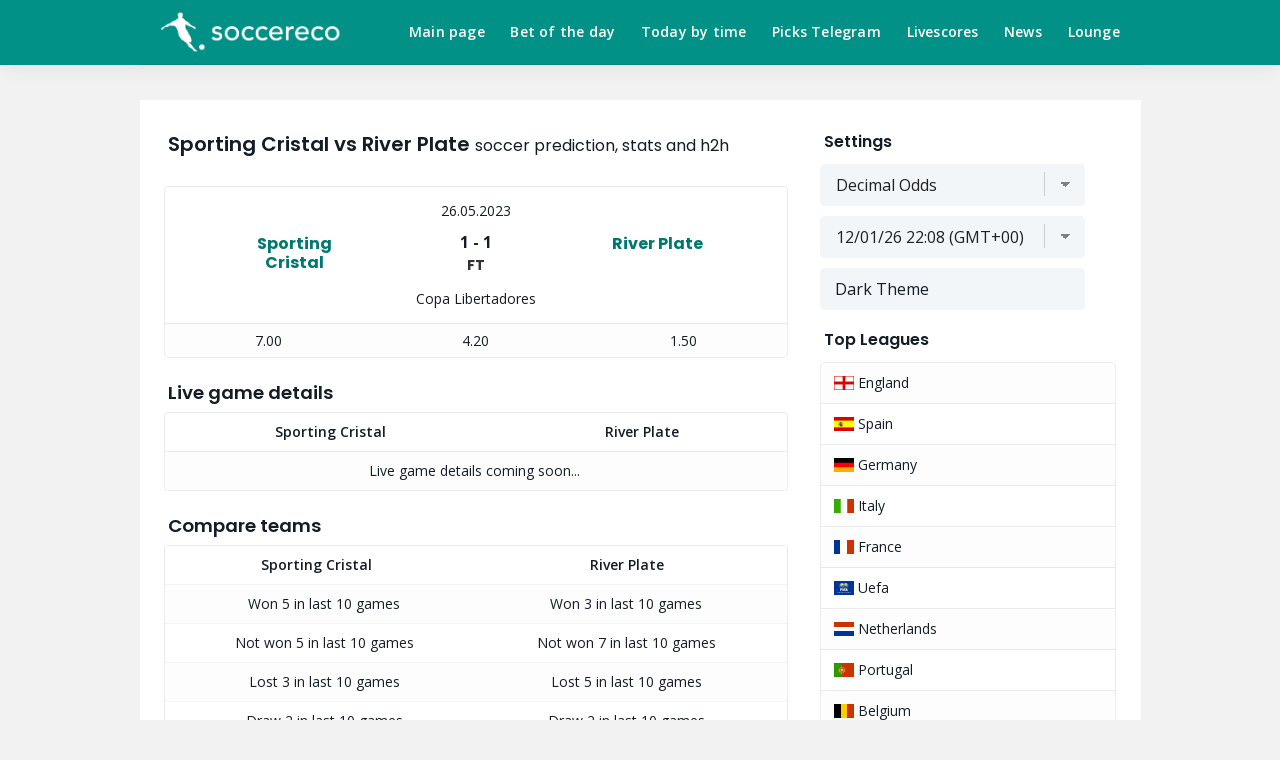

--- FILE ---
content_type: text/html; charset=UTF-8
request_url: https://www.soccereco.com/sporting-cristal-vs-river-plate-soccer-prediction-stats-h2h-vzzvv8v99
body_size: 9807
content:
<!DOCTYPE html>
<html lang="en">
<head>
<meta charset="utf-8">
<meta http-equiv="X-UA-Compatible" content="IE=edge">
<meta name="viewport" content="width=device-width, initial-scale=1.0">
<meta name="robots" content="index, follow, max-image-preview:large, max-snippet:-1, max-video-preview:-1">
<meta property="og:locale" content="en">
<meta property="og:type" content="article">
<meta property="og:url" content="https://www.soccereco.com/sporting-cristal-vs-river-plate-soccer-prediction-stats-h2h-vzzvv8v99">
<meta property="og:site_name" content="Soccereco">
<title>Sporting Cristal vs River Plate soccer prediction, stats and h2h - Soccereco</title>
<meta name="description" content="Sporting Cristal vs River Plate H2H. Head to head statistics and prediction, goals, past matches and actual form, winning percentage, goals average, scoring, match predictions.">
<meta property="og:title" content="Sporting Cristal vs River Plate soccer prediction, stats and h2h - Soccereco">
<meta property="og:description" content="Sporting Cristal vs River Plate H2H. Head to head statistics and prediction, goals, past matches and actual form, winning percentage, goals average, scoring, match predictions.">
<meta property="og:image" content="https://www.soccereco.com/mainimage.png">
<meta property="og:image:type" content="image/png">
<meta property="og:image:width" content="646">
<meta property="og:image:height" content="646">
<meta property="article:modified_time" content="2026-01-12T15:01:00+00:00">
<link rel="canonical" href="https://www.soccereco.com/sporting-cristal-vs-river-plate-soccer-prediction-stats-h2h-vzzvv8v99">
<meta name="twitter:card" content="summary_large_image">
<meta name="twitter:title" content="Sporting Cristal vs River Plate soccer prediction, stats and h2h - Soccereco">
<meta name="twitter:description" content="Sporting Cristal vs River Plate H2H. Head to head statistics and prediction, goals, past matches and actual form, winning percentage, goals average, scoring, match predictions.">
<meta name="twitter:image" content="https://www.soccereco.com/mainimage.png">
<script type="application/ld+json">{"@context":"https://schema.org","@type":"Organization","name":"Soccereco","url":"https://www.soccereco.com/","logo":"https://www.soccereco.com/mainimage.png"}</script>
<script type="application/ld+json">{"@context":"https://schema.org","@type":"WebSite","@id":"soccereco","url":"https://www.soccereco.com/","name":"Soccer Predcitions Soccereco"}</script>
<script type="application/ld+json">{"@context":"https://schema.org","@type":"NewsArticle","mainEntityOfPage": "https://www.soccereco.com/sporting-cristal-vs-river-plate-soccer-prediction-stats-h2h-vzzvv8v99","headLine": "Sporting Cristal vs River Plate soccer prediction, stats and h2h","description": "Sporting Cristal vs River Plate H2H. Head to head statistics and prediction, goals, past matches and actual form, winning percentage, goals average, scoring, match predictions.","image": {"@type": "ImageObject","url": "https://www.soccereco.com/mainimage.png"},"datePublished":"2026-01-12T15:01:00+00:00","dateModified": "2026-01-12T15:01:00+00:00","author":{"@type": "Organization","name": "Soccereco","url": "https://www.soccereco.com/" }}</script>
<script type="application/ld+json">
{
    "@context": "https://schema.org",
    "@type": "BreadcrumbList",
    "itemListElement": [
        {
            "@type": "ListItem",
            "position": 1,
            "name": "Soccereco",
            "item": "https://www.soccereco.com/"
        },
        {
            "@type": "ListItem",
            "position": 2,
            "name": "Sporting Cristal vs River Plate soccer prediction, stats and h2h",
            "item": "https://www.soccereco.com/sporting-cristal-vs-river-plate-soccer-prediction-stats-h2h-vzzvv8v99"
        }
    ]
}
</script>
<script type="application/ld+json">{"@context": "https://schema.org","@type": "SportsEvent","name": "Sporting Cristal vs River Plate","@id": "https://www.soccereco.com/sporting-cristal-vs-river-plate-soccer-prediction-stats-h2h-vzzvv8v99","location": "Copa Libertadores","startDate": "2023-05-26"}</script>
<link rel="apple-touch-icon" sizes="180x180" href="https://www.soccereco.com/apple-touch-icon.png">
<link rel="icon" type="image/png" sizes="32x32" href="https://www.soccereco.com/favicon-32x32.png">
<link rel="icon" type="image/png" sizes="16x16" href="https://www.soccereco.com/favicon-16x16.png">
<link rel="manifest" href="https://www.soccereco.com/site.webmanifest">
<link rel="dns-prefetch" href="//pagead2.googlesyndication.com">
<link href="https://pagead2.googlesyndication.com" crossorigin rel="preconnect">
<link rel="dns-prefetch" href="//fonts.googleapis.com">
<link href="https://fonts.gstatic.com" crossorigin rel="preconnect">
<link rel="preload" href="https://www.soccereco.com/images/soccereco.png" as="image">
<link rel="preload" as="style" href="https://fonts.googleapis.com/css?family=Open+Sans:400,600,700%7CPoppins:300,400,600,700&display=swap">
<link rel="stylesheet" media="print" onload="this.onload=null;this.removeAttribute('media');" href="https://fonts.googleapis.com/css?family=Open+Sans:400,600,700%7CPoppins:300,400,600,700&display=swap">
<noscript>
    <link rel="stylesheet" href="https://fonts.googleapis.com/css?family=Open+Sans:400,600,700%7CPoppins:300,400,600,700&display=swap">
</noscript>
<link href="https://www.soccereco.com/css/maineco5.css" rel="stylesheet">
<script data-cfasync="false" async src="https://cdn.snigelweb.com/adengine/soccereco.com/loader.js" type="text/javascript"></script>
<link href="https://www.soccereco.com/css/gamedetailsnew.css" rel="stylesheet">
</head>
<body>
<script src="https://www.soccereco.com/js/darktop.js"></script>     
<div class="menu-offset-height">
<nav id="TopMenu" class="TopMenu navbar navbar-expand-lg navbar-light">
<div class="navbar-brand-container">
<a href="javascript:;" onclick="myFunction()" id="menubutton" data-toggle="collapse" data-target="#navbarSupportedContent" aria-controls="navbarSupportedContent" aria-expanded="false" aria-label="Toggle navigation" class="navbar-toggler collapsed">
<div class="menu-icon-wrapper"><div class="menu-icon menu-icon-first"></div> <div class="menu-icon menu-icon-second"></div> <div class="menu-icon menu-icon-third"></div></div></a>
<a href="/" class="navbar-brand text-white"><img src="https://www.soccereco.com/images/soccereco.png" title="Soccereco soccer predictions" class="soccereco-logo"></a>
<div id="navbarSupportedContent" class="navbar-collapse collapse">
<ul class="navbar-nav mr-auto">
<li class="nav-item active"><a href="https://www.soccereco.com/" class="nav-link text-white" title="soccereco">Main page</a></li>
<li class="nav-item"><a href="https://www.soccereco.com/bet-of-the-day" class="nav-link text-white" title="bet of the day">Bet of the day</a></li>
<li class="nav-item"><a href="https://www.soccereco.com/soccer-predictions-for-today" class="nav-link text-white" title="Soccer Predictions for Today">Today by time</a></li>
<li class="nav-item"><a href="https://www.soccereco.com/telegram-soccer-predictions" class="nav-link text-white" title="soccer predictions on telegram">Picks Telegram</a></li>
<li class="nav-item"><a href="https://www.soccereco.com/livescores" class="nav-link text-white" title="livescores soccer live scores">Livescores</a></li>
<li class="nav-item"><a href="https://www.soccereco.com/soccer-news" class="nav-link text-white" title="soccer news">News</a></li>
<li class="nav-item"><a href="https://www.soccereco.com/free-soccer-games-online" class="nav-link text-white" title="free soccer games online">Lounge</a></li></ul>
</div>
</div>
</nav></div>
<section class="main">
<div class="page-wrapper">
    
<div class="content-padding">
<div class="container">
<div class="row">
<div id="soccerecoid" class="col-lg-8 col-left"><h1 class="h1 page-heading ml-1">Sporting Cristal vs River Plate <small>soccer prediction, stats and h2h</small></h1> 
<div class="card mb-4 detailscard centertips">
<div class="content-container">
<div class="row">
 

<div class="col-md-12">
<div class="row text-center">
<div class="col-12 startdetails"><span data-date="1685062800" data-frmt="%d.%m.%Y">26.05.2023</span></div></div> 
<div class="d-flex justify-content-center">
<div class="col-md-3">
<a href="https://www.soccereco.com/sporting-cristal-team-stats-and-predictions-2546" class="link-wrapper name_details">
<div class="name">Sporting Cristal</div>
</a>
</div> 
<div class="col-md-4 text-center">
<div id="loadresult" class="score">
<div class="gamescoreon">1 - 1</div>
<div class="timeresult">FT</div>   
</div>
</div>
<div class="col-md-3">
<a href="https://www.soccereco.com/river-plate-team-stats-and-predictions-435" class="link-wrapper name_details">
<div class="name">River Plate</div>
</a>
</div></div>
<div class="col-md-12 text-center"><div class="stadiuminfo emptystadium"></div></div>
<div class="col-md-12 text-center"><a href="https://www.soccereco.com/copa-libertadores-stats-and-predictions" title="Copa Libertadores stats and predictions" class="link-wrapper"><div class="leagueslink">Copa Libertadores</div></a></div>
</div></div></div>
<div class="table-inner-container oddgamediv"> 
<div class="table-row d-flex"> 
<div class="oddgame text-center"><span data-odds="7.000">7.00</span></div>
<div class="oddgame text-center"><span data-odds="4.200">4.20</span></div> 
<div class="oddgame text-center"><span data-odds="1.500">1.50</span></div> </div></div>
</div>
<div style="margin:auto;text-align:center"><div id="incontent_auto"></div></div>
<h2 class="h2 page-heading ml-1">Live game details</h2>    
<div class="card mb-4 detailscard">
<table class="table tabledetails tablepredictions">
<thead class="table-stands">
<tr>
<th><span>Sporting Cristal</span></th>
<th><span>River Plate</span></th>
</tr>
</thead>
<tbody id="loadscore">
<tr><td colspan="2" class="text-center">Live game details coming soon...</td></tr>     
</tbody>
</table>    
</div>
<div>
<h2 class="h2 page-heading ml-1">Compare teams</h2> 
<div class="card mb-4 detailscard">
<table class="table tabledetails tablepredictions">
<thead class="table-stands">
<tr>
<th><span>Sporting Cristal</span></th>
<th><span>River Plate</span></th>
</tr>
</thead>
<tbody>
<tr><td class="text-center">Won 5 <span class="break"></span>in last 10 games</td><td class="text-center">Won 3 <span class="break"></span>in last 10 games</td></tr> 
<tr><td class="text-center">Not won 5 <span class="break"></span>in last 10 games</td><td class="text-center">Not won 7 <span class="break"></span>in last 10 games</td></tr>
<tr><td class="text-center">Lost 3 <span class="break"></span>in last 10 games</td><td class="text-center">Lost 5 <span class="break"></span>in last 10 games</td></tr>
<tr><td class="text-center">Draw 2 <span class="break"></span>in last 10 games</td><td class="text-center">Draw 2 <span class="break"></span>in last 10 games</td></tr>
<tr><td colspan='2' class='text-center'><span class='font-weight-bold'>Last five games</span></td></tr>
<tr><td><div class='d-flex latest-matches justify-content-center'><span class='form-stats lost'>L</span><span class='form-stats won'>W</span><span class='form-stats tied'>D</span><span class='form-stats tied'>D</span><span class='form-stats won'>W</span></div></td><td><div class='d-flex latest-matches justify-content-center'><span class='form-stats won'>W</span><span class='form-stats lost'>L</span><span class='form-stats tied'>D</span><span class='form-stats lost'>L</span><span class='form-stats lost'>L</span></div></td></tr>
<tr><td colspan='2' class='text-center'><span class='font-weight-bold'>Last 5 home/away only</span></td></tr>
<tr><td><div class='d-flex latest-matches justify-content-center'><span class='form-stats won'>W</span><span class='form-stats tied'>D</span><span class='form-stats won'>W</span><span class='form-stats lost'>L</span><span class='form-stats lost'>L</span></div></td><td><div class='d-flex latest-matches justify-content-center'><span class='form-stats lost'>L</span><span class='form-stats tied'>D</span><span class='form-stats lost'>L</span><span class='form-stats tied'>D</span><span class='form-stats won'>W</span></div></td></tr></tbody>
</table>    
</div>
 
<h2 class="h2 page-heading ml-1">Predictions</h2> 
<div class="card mb-4 detailscard">
<table class="table tablepredictions">
<tbody>
<tr><td class="text-center preditable predih2"><h2 class="predictionh2">7 on River Plate</h2></td></tr>
<tr><td class="text-center predih3"><h3 class="predictionh3">Under 2.5 goals</h3></td></tr>
<tr><td class="text-center predih4"><h4 class="predictionh4">Score Tip - 0:2</h4></td></tr>
</tbody>
</table>    
</div>
<a class="morenews" style="margin-top:0px;margin-bottom:25px;" href="https://www.footballstatscentral.com/sporting-cristal-vs-river-plate-stats-h2h-2023-05-26" title="Sporting Cristal vs River Plate h2h, statistics" rel="noopener" target="_blank">Game Stats</a>
<a class="morenews" style="margin-top:0px;margin-bottom:25px;" href="https://www.thesoccerodds.com/sporting-cristal-vs-river-plate-odds-2023-05-26" title="Sporting Cristal vs River Plate odds" rel="noopener" target="_blank">Game Odds</a>
<h2 class="h2 page-heading ml-1">Latest games stats</h2>
<div class="card mb-4 detailscard">
<table class="table tabledetails tablepredictions">
<thead class="table-stands">
<tr>
<th><span>Sporting Cristal</span></th>
<th><span>River Plate</span></th>
</tr>
</thead>
<tbody>
<tr><td colspan="2" class="text-center"><span class="font-weight-bold">Over 1.5</span></td></tr>    
<tr><td class="text-center">60%</td><td class="text-center">40%</td></tr>
<tr><td colspan="2" class="text-center"><span class="font-weight-bold">Over 2.5</span></td></tr>    
<tr><td class="text-center">40%</td><td class="text-center">20%</td></tr> 
<tr><td colspan="2" class="text-center"><span class="font-weight-bold">Over 3.5</span></td></tr>    
<tr><td class="text-center">20%</td><td class="text-center">10%</td></tr>
<tr><td colspan="2" class="text-center"><span class="font-weight-bold">Average Scored</span></td></tr>    
<tr><td class="text-center">1.40</td><td class="text-center">0.70</td></tr> 
<tr><td colspan="2" class="text-center"><span class="font-weight-bold">Average Conceded</span></td></tr>    
<tr><td class="text-center">1.10</td><td class="text-center">0.90</td></tr> 
</tbody>
</table>    
</div>
 
<h2 class="h2 page-heading ml-1">Power rank last games</h2>
<div class="pad3"><small class="info text-center">Power rank - Team strength (goals, victories, possession, corners, attacking pressure and defense performance).</small></div>
<div class="LeagueStandings mb-3 card">
<div class="table-responsive">
<table class="table extratable">
<thead class="table-stands">
<tr>
<th class="text-align-left"><span class="mx-2">Team</span></th>
<th><span>W</span></th>
<th><span>D</span></th>
<th><span>L</span></th>
<th><span>GOALS</span></th>
<th><span>O2.5</span></th>
<th><span>BTTS</span></th>
<th><span>POWER</span></th>
</tr>
</thead> 
<tbody>
<tr class="specialtable">
<td><div class="team-rank-container"><span class="teamstable">Sporting Cristal</span></div></td>
<td class="power"><div class="data-wrapper">5</div></td>
<td><div class="data-wrapper">2</div></td>
<td class="power"><div class="data-wrapper">3</div></td>
<td><div class="data-wrapper">14:11</div></td>
<td class="power"><div class="data-wrapper">40%</div></td>
<td><div class="data-wrapper">50%</div></td>
<td><div class="data-wrapper"><strong>106.1</strong></div></td>
</tr>
<tr class="specialtable">
<td><div class="team-rank-container"><span class="teamstable">River Plate</span></div></td>
<td class="power"><div class="data-wrapper">3</div></td>
<td><div class="data-wrapper">2</div></td>
<td class="power"><div class="data-wrapper">5</div></td>
<td><div class="data-wrapper">7:9</div></td>
<td class="power"><div class="data-wrapper">20%</div></td>
<td><div class="data-wrapper">20%</div></td>
<td><div class="data-wrapper"><strong>82.7</strong></div></td>
</tr>
</tbody></table>
</div></div>
<h4 class="mt-3 mb-2 ml-1">Sporting Cristal<small> (home only) team power rank.</small></h4>
<div class="LeagueStandings mb-3 card">
<div class="table-responsive">
<table class="table extratable">
<thead class="table-stands">
<tr>
<th class="text-align-left"><span class="mx-2">Team</span></th>
<th><span>W</span></th>
<th><span>D</span></th>
<th><span>L</span></th>
<th><span>GOALS</span></th>
<th><span>O2.5</span></th>
<th><span>BTTS</span></th>
<th><span>POWER</span></th>
</tr>
</thead> 
<tbody>
<tr class="specialtable">
<td><div class="team-rank-container"><span class="teamstable">Sporting Cristal</span></div></td>
<td class="power"><div class="data-wrapper">5</div></td>
<td><div class="data-wrapper">3</div></td>
<td class="power"><div class="data-wrapper">2</div></td>
<td><div class="data-wrapper">15:6</div></td>
<td class="power"><div class="data-wrapper">40%</div></td>
<td><div class="data-wrapper">30%</div></td>
<td><div class="data-wrapper"><strong>112.4</strong></div></td>
</tr>
</tbody></table>
</div></div>
<h4 class="mt-3 mb-2 ml-1">River Plate<small> (away only) team power rank.</small></h4>
<div class="LeagueStandings mb-3 card">
<div class="table-responsive">
<table class="table extratable">
<thead class="table-stands">
<tr>
<th class="text-align-left"><span class="mx-2">Team</span></th>
<th><span>W</span></th>
<th><span>D</span></th>
<th><span>L</span></th>
<th><span>GOALS</span></th>
<th><span>O2.5</span></th>
<th><span>BTTS</span></th>
<th><span>POWER</span></th>
</tr>
</thead> 
<tbody>
<tr class="specialtable">
<td><div class="team-rank-container"><span class="teamstable">River Plate</span></div></td>
<td class="power"><div class="data-wrapper">3</div></td>
<td><div class="data-wrapper">2</div></td>
<td class="power"><div class="data-wrapper">5</div></td>
<td><div class="data-wrapper">9:13</div></td>
<td class="power"><div class="data-wrapper">40%</div></td>
<td><div class="data-wrapper">40%</div></td>
<td><div class="data-wrapper"><strong>83.1</strong></div></td>
</tr>
</tbody></table>
</div></div>
<h2 class="h2 page-heading ml-1">Sporting Cristal last results</h2> <div class="card mb-3">
<ul class="list-group list-group-flush list-games noborder"><li class="list-group-item list-games-item finished result-1">
<div class="lastresults">
<div class="time"><div class="date-time-wrapper"><small><span data-date=1765710000 data-frmt="%d.%m">14.12</span></small> <span>FT</span> </div></div>  
<div class="teams">
<div class="home"><div class="d-flex align-items-center"><span class="teamnameresults">Cusco</span></div></div> 
<div class="away"><div class="d-flex align-items-center"><span class="teamnameresults"><span class="font-weight-bolder">Sporting Cristal</span></span></div></div>
</div> 
<div class="ml-auto d-flex align-items-center description-container"><div class="d-flex latest-matches justify-content-center margin-right5"><span class="form-stats lost">L</span></div></div>
<div class="score-container d-flex flex-column justify-content-end">
<div class="score home">2 - 0</div> 
<div class="score away"></div>
</div></div>
</li><li class="list-group-item list-games-item finished result-1">
<div class="lastresults">
<div class="time"><div class="date-time-wrapper"><small><span data-date=1765414800 data-frmt="%d.%m">11.12</span></small> <span>FT</span> </div></div>  
<div class="teams">
<div class="home"><div class="d-flex align-items-center"><span class="teamnameresults"><span class="font-weight-bolder">Sporting Cristal</span></span></div></div> 
<div class="away"><div class="d-flex align-items-center"><span class="teamnameresults">Cusco</span></div></div>
</div> 
<div class="ml-auto d-flex align-items-center description-container"><div class="d-flex latest-matches justify-content-center margin-right5"><span class="form-stats won">W</span></div></div>
<div class="score-container d-flex flex-column justify-content-end">
<div class="score home">1 - 0</div> 
<div class="score away"></div>
</div></div>
</li><li class="list-group-item list-games-item finished result-1">
<div class="lastresults">
<div class="time"><div class="date-time-wrapper"><small><span data-date=1765069200 data-frmt="%d.%m">07.12</span></small> <span>FT</span> </div></div>  
<div class="teams">
<div class="home"><div class="d-flex align-items-center"><span class="teamnameresults">Alianza Lima</span></div></div> 
<div class="away"><div class="d-flex align-items-center"><span class="teamnameresults"><span class="font-weight-bolder">Sporting Cristal</span></span></div></div>
</div> 
<div class="ml-auto d-flex align-items-center description-container"><div class="d-flex latest-matches justify-content-center margin-right5"><span class="form-stats lost">L</span></div></div>
<div class="score-container d-flex flex-column justify-content-end">
<div class="score home">3 - 3</div> 
<div class="score away"></div>
</div></div>
</li><li class="list-group-item list-games-item finished result-1">
<div class="lastresults">
<div class="time"><div class="date-time-wrapper"><small><span data-date=1764723600 data-frmt="%d.%m">03.12</span></small> <span>FT</span> </div></div>  
<div class="teams">
<div class="home"><div class="d-flex align-items-center"><span class="teamnameresults"><span class="font-weight-bolder">Sporting Cristal</span></span></div></div> 
<div class="away"><div class="d-flex align-items-center"><span class="teamnameresults">Alianza Lima</span></div></div>
</div> 
<div class="ml-auto d-flex align-items-center description-container"><div class="d-flex latest-matches justify-content-center margin-right5"><span class="form-stats won">W</span></div></div>
<div class="score-container d-flex flex-column justify-content-end">
<div class="score home">1 - 1</div> 
<div class="score away"></div>
</div></div>
</li><li class="list-group-item list-games-item finished result-1">
<div class="lastresults">
<div class="time"><div class="date-time-wrapper"><small><span data-date=1763539200 data-frmt="%d.%m">19.11</span></small> <span>FT</span> </div></div>  
<div class="teams">
<div class="home"><div class="d-flex align-items-center"><span class="teamnameresults">Atletico Grau</span></div></div> 
<div class="away"><div class="d-flex align-items-center"><span class="teamnameresults"><span class="font-weight-bolder">Sporting Cristal</span></span></div></div>
</div> 
<div class="ml-auto d-flex align-items-center description-container"><div class="d-flex latest-matches justify-content-center margin-right5"><span class="form-stats lost">L</span></div></div>
<div class="score-container d-flex flex-column justify-content-end">
<div class="score home">1 - 2</div> 
<div class="score away"></div>
</div></div>
</li><li class="list-group-item list-games-item finished result-1">
<div class="lastresults">
<div class="time"><div class="date-time-wrapper"><small><span data-date=1762503300 data-frmt="%d.%m">07.11</span></small> <span>FT</span> </div></div>  
<div class="teams">
<div class="home"><div class="d-flex align-items-center"><span class="teamnameresults"><span class="font-weight-bolder">Sporting Cristal</span></span></div></div> 
<div class="away"><div class="d-flex align-items-center"><span class="teamnameresults">Cienciano</span></div></div>
</div> 
<div class="ml-auto d-flex align-items-center description-container"><div class="d-flex latest-matches justify-content-center margin-right5"><span class="form-stats won">W</span></div></div>
<div class="score-container d-flex flex-column justify-content-end">
<div class="score home">2 - 1</div> 
<div class="score away"></div>
</div></div>
</li><li class="list-group-item list-games-item finished result-1">
<div class="lastresults">
<div class="time"><div class="date-time-wrapper"><small><span data-date=1761984900 data-frmt="%d.%m">01.11</span></small> <span>FT</span> </div></div>  
<div class="teams">
<div class="home"><div class="d-flex align-items-center"><span class="teamnameresults">Comerciantes Unidos</span></div></div> 
<div class="away"><div class="d-flex align-items-center"><span class="teamnameresults"><span class="font-weight-bolder">Sporting Cristal</span></span></div></div>
</div> 
<div class="ml-auto d-flex align-items-center description-container"><div class="d-flex latest-matches justify-content-center margin-right5"><span class="form-stats lost">L</span></div></div>
<div class="score-container d-flex flex-column justify-content-end">
<div class="score home">1 - 4</div> 
<div class="score away"></div>
</div></div>
</li><li class="list-group-item list-games-item finished result-1">
<div class="lastresults">
<div class="time"><div class="date-time-wrapper"><small><span data-date=1761451200 data-frmt="%d.%m">26.10</span></small> <span>FT</span> </div></div>  
<div class="teams">
<div class="home"><div class="d-flex align-items-center"><span class="teamnameresults"><span class="font-weight-bolder">Sporting Cristal</span></span></div></div> 
<div class="away"><div class="d-flex align-items-center"><span class="teamnameresults">Cultural Santa Rosa</span></div></div>
</div> 
<div class="ml-auto d-flex align-items-center description-container"><div class="d-flex latest-matches justify-content-center margin-right5"><span class="form-stats won">W</span></div></div>
<div class="score-container d-flex flex-column justify-content-end">
<div class="score home">0 - 1</div> 
<div class="score away"></div>
</div></div>
</li><li class="list-group-item list-games-item finished result-1">
<div class="lastresults">
<div class="time"><div class="date-time-wrapper"><small><span data-date=1761267600 data-frmt="%d.%m">24.10</span></small> <span>FT</span> </div></div>  
<div class="teams">
<div class="home"><div class="d-flex align-items-center"><span class="teamnameresults"><span class="font-weight-bolder">Sporting Cristal</span></span></div></div> 
<div class="away"><div class="d-flex align-items-center"><span class="teamnameresults">Universitario</span></div></div>
</div> 
<div class="ml-auto d-flex align-items-center description-container"><div class="d-flex latest-matches justify-content-center margin-right5"><span class="form-stats won">W</span></div></div>
<div class="score-container d-flex flex-column justify-content-end">
<div class="score home">0 - 1</div> 
<div class="score away"></div>
</div></div>
</li><li class="list-group-item list-games-item finished result-1">
<div class="lastresults">
<div class="time"><div class="date-time-wrapper"><small><span data-date=1760869800 data-frmt="%d.%m">19.10</span></small> <span>FT</span> </div></div>  
<div class="teams">
<div class="home"><div class="d-flex align-items-center"><span class="teamnameresults">Deportivo Garcilaso</span></div></div> 
<div class="away"><div class="d-flex align-items-center"><span class="teamnameresults"><span class="font-weight-bolder">Sporting Cristal</span></span></div></div>
</div> 
<div class="ml-auto d-flex align-items-center description-container"><div class="d-flex latest-matches justify-content-center margin-right5"><span class="form-stats lost">L</span></div></div>
<div class="score-container d-flex flex-column justify-content-end">
<div class="score home">0 - 1</div> 
<div class="score away"></div>
</div></div>
</li></ul></div><h2 class="h2 page-heading ml-1">River Plate last results</h2> <div class="card mb-3">
<ul class="list-group list-group-flush list-games noborder"><li class="list-group-item list-games-item finished result-1">
<div class="lastresults">
<div class="time"><div class="date-time-wrapper"><small><span data-date=1768219200 data-frmt="%d.%m">12.01</span></small> <span>FT</span> </div></div>  
<div class="teams">
<div class="home"><div class="d-flex align-items-center"><span class="teamnameresults"><span class="font-weight-bolder">River Plate</span></span></div></div> 
<div class="away"><div class="d-flex align-items-center"><span class="teamnameresults">Millonarios</span></div></div>
</div> 
<div class="ml-auto d-flex align-items-center description-container"><div class="d-flex latest-matches justify-content-center margin-right5"><span class="form-stats won">W</span></div></div>
<div class="score-container d-flex flex-column justify-content-end">
<div class="score home">1 - 0</div> 
<div class="score away"></div>
</div></div>
</li><li class="list-group-item list-games-item finished result-1">
<div class="lastresults">
<div class="time"><div class="date-time-wrapper"><small><span data-date=1763979300 data-frmt="%d.%m">24.11</span></small> <span>FT</span> </div></div>  
<div class="teams">
<div class="home"><div class="d-flex align-items-center"><span class="teamnameresults">Racing Club</span></div></div> 
<div class="away"><div class="d-flex align-items-center"><span class="teamnameresults"><span class="font-weight-bolder">River Plate</span></span></div></div>
</div> 
<div class="ml-auto d-flex align-items-center description-container"><div class="d-flex latest-matches justify-content-center margin-right5"><span class="form-stats lost">L</span></div></div>
<div class="score-container d-flex flex-column justify-content-end">
<div class="score home">3 - 2</div> 
<div class="score away"></div>
</div></div>
</li><li class="list-group-item list-games-item finished result-1">
<div class="lastresults">
<div class="time"><div class="date-time-wrapper"><small><span data-date=1763280000 data-frmt="%d.%m">16.11</span></small> <span>FT</span> </div></div>  
<div class="teams">
<div class="home"><div class="d-flex align-items-center"><span class="teamnameresults">Velez Sarsfield</span></div></div> 
<div class="away"><div class="d-flex align-items-center"><span class="teamnameresults"><span class="font-weight-bolder">River Plate</span></span></div></div>
</div> 
<div class="ml-auto d-flex align-items-center description-container"><div class="d-flex latest-matches justify-content-center margin-right5"><span class="form-stats lost">L</span></div></div>
<div class="score-container d-flex flex-column justify-content-end">
<div class="score home">0 - 0</div> 
<div class="score away"></div>
</div></div>
</li><li class="list-group-item list-games-item finished result-1">
<div class="lastresults">
<div class="time"><div class="date-time-wrapper"><small><span data-date=1762673400 data-frmt="%d.%m">09.11</span></small> <span>FT</span> </div></div>  
<div class="teams">
<div class="home"><div class="d-flex align-items-center"><span class="teamnameresults">Boca Juniors</span></div></div> 
<div class="away"><div class="d-flex align-items-center"><span class="teamnameresults"><span class="font-weight-bolder">River Plate</span></span></div></div>
</div> 
<div class="ml-auto d-flex align-items-center description-container"><div class="d-flex latest-matches justify-content-center margin-right5"><span class="form-stats lost">L</span></div></div>
<div class="score-container d-flex flex-column justify-content-end">
<div class="score home">2 - 0</div> 
<div class="score away"></div>
</div></div>
</li><li class="list-group-item list-games-item finished result-1">
<div class="lastresults">
<div class="time"><div class="date-time-wrapper"><small><span data-date=1762083000 data-frmt="%d.%m">02.11</span></small> <span>FT</span> </div></div>  
<div class="teams">
<div class="home"><div class="d-flex align-items-center"><span class="teamnameresults"><span class="font-weight-bolder">River Plate</span></span></div></div> 
<div class="away"><div class="d-flex align-items-center"><span class="teamnameresults">Gimnasia L.P.</span></div></div>
</div> 
<div class="ml-auto d-flex align-items-center description-container"><div class="d-flex latest-matches justify-content-center margin-right5"><span class="form-stats won">W</span></div></div>
<div class="score-container d-flex flex-column justify-content-end">
<div class="score home">0 - 1</div> 
<div class="score away"></div>
</div></div>
</li><li class="list-group-item list-games-item finished result-1">
<div class="lastresults">
<div class="time"><div class="date-time-wrapper"><small><span data-date=1761354600 data-frmt="%d.%m">25.10</span></small> <span>FT</span> </div></div>  
<div class="teams">
<div class="home"><div class="d-flex align-items-center"><span class="teamnameresults">Independ. Rivadavia</span></div></div> 
<div class="away"><div class="d-flex align-items-center"><span class="teamnameresults"><span class="font-weight-bolder">River Plate</span></span></div></div>
</div> 
<div class="ml-auto d-flex align-items-center description-container"><div class="d-flex latest-matches justify-content-center margin-right5"><span class="form-stats lost">L</span></div></div>
<div class="score-container d-flex flex-column justify-content-end">
<div class="score home">0 - 0</div> 
<div class="score away"></div>
</div></div>
</li><li class="list-group-item list-games-item finished result-1">
<div class="lastresults">
<div class="time"><div class="date-time-wrapper"><small><span data-date=1760787000 data-frmt="%d.%m">18.10</span></small> <span>FT</span> </div></div>  
<div class="teams">
<div class="home"><div class="d-flex align-items-center"><span class="teamnameresults">Talleres Cordoba</span></div></div> 
<div class="away"><div class="d-flex align-items-center"><span class="teamnameresults"><span class="font-weight-bolder">River Plate</span></span></div></div>
</div> 
<div class="ml-auto d-flex align-items-center description-container"><div class="d-flex latest-matches justify-content-center margin-right5"><span class="form-stats lost">L</span></div></div>
<div class="score-container d-flex flex-column justify-content-end">
<div class="score home">0 - 2</div> 
<div class="score away"></div>
</div></div>
</li><li class="list-group-item list-games-item finished result-1">
<div class="lastresults">
<div class="time"><div class="date-time-wrapper"><small><span data-date=1760264100 data-frmt="%d.%m">12.10</span></small> <span>FT</span> </div></div>  
<div class="teams">
<div class="home"><div class="d-flex align-items-center"><span class="teamnameresults"><span class="font-weight-bolder">River Plate</span></span></div></div> 
<div class="away"><div class="d-flex align-items-center"><span class="teamnameresults">Sarmiento Junin</span></div></div>
</div> 
<div class="ml-auto d-flex align-items-center description-container"><div class="d-flex latest-matches justify-content-center margin-right5"><span class="form-stats won">W</span></div></div>
<div class="score-container d-flex flex-column justify-content-end">
<div class="score home">0 - 1</div> 
<div class="score away"></div>
</div></div>
</li><li class="list-group-item list-games-item finished result-1">
<div class="lastresults">
<div class="time"><div class="date-time-wrapper"><small><span data-date=1759752900 data-frmt="%d.%m">06.10</span></small> <span>FT</span> </div></div>  
<div class="teams">
<div class="home"><div class="d-flex align-items-center"><span class="teamnameresults">Rosario Central</span></div></div> 
<div class="away"><div class="d-flex align-items-center"><span class="teamnameresults"><span class="font-weight-bolder">River Plate</span></span></div></div>
</div> 
<div class="ml-auto d-flex align-items-center description-container"><div class="d-flex latest-matches justify-content-center margin-right5"><span class="form-stats lost">L</span></div></div>
<div class="score-container d-flex flex-column justify-content-end">
<div class="score home">2 - 1</div> 
<div class="score away"></div>
</div></div>
</li><li class="list-group-item list-games-item finished result-1">
<div class="lastresults">
<div class="time"><div class="date-time-wrapper"><small><span data-date=1759395600 data-frmt="%d.%m">02.10</span></small> <span>FT</span> </div></div>  
<div class="teams">
<div class="home"><div class="d-flex align-items-center"><span class="teamnameresults">Racing Club</span></div></div> 
<div class="away"><div class="d-flex align-items-center"><span class="teamnameresults"><span class="font-weight-bolder">River Plate</span></span></div></div>
</div> 
<div class="ml-auto d-flex align-items-center description-container"><div class="d-flex latest-matches justify-content-center margin-right5"><span class="form-stats lost">L</span></div></div>
<div class="score-container d-flex flex-column justify-content-end">
<div class="score home">0 - 1</div> 
<div class="score away"></div>
</div></div>
</li></ul></div> 
</div>
        <h2 class="h2 page-heading ml-1">Tables</h2>
<h4 class="mt-3 mb-2 ml-1">Overall Standings</h4>
<div class="LeagueStandings mb-3 card">
<div class="table-responsive">
<table class="table">
<thead class="table-stands">
<tr>
<th class="text-align-left"><span class="mx-2">Team</span></th>
<th><span>G</span></th>
<th><span>W</span></th>
<th><span>D</span></th>
<th><span>L</span></th>
<th><span>G</span></th>
<th><span>P</span></th>
</tr>
</thead> 
<tbody>
                <tr class="all">
<td><div class="team-rank-container"><div class="rank"></div><span class="rank-number">1</span> <span>Estudiantes L.P.</span></div></td>
<td><div class="data-wrapper">6</div></td>
<td><div class="data-wrapper">4</div></td>
<td><div class="data-wrapper">0</div></td>
<td><div class="data-wrapper">2</div></td>
<td><div class="data-wrapper">11:5</div></td>
<td><div class="data-wrapper"><span class="font-weight-bolder">12</span></div></td>
</tr>                    
<tr class="all">
<td><div class="team-rank-container"><div class="rank"></div><span class="rank-number">2</span> <span>Botafogo</span></div></td>
<td><div class="data-wrapper">6</div></td>
<td><div class="data-wrapper">4</div></td>
<td><div class="data-wrapper">0</div></td>
<td><div class="data-wrapper">2</div></td>
<td><div class="data-wrapper">8:5</div></td>
<td><div class="data-wrapper"><span class="font-weight-bolder">12</span></div></td>
</tr>                    
<tr class="all">
<td><div class="team-rank-container"><div class="rank"></div><span class="rank-number">3</span> <span>Universidad de Chile</span></div></td>
<td><div class="data-wrapper">6</div></td>
<td><div class="data-wrapper">3</div></td>
<td><div class="data-wrapper">1</div></td>
<td><div class="data-wrapper">2</div></td>
<td><div class="data-wrapper">8:6</div></td>
<td><div class="data-wrapper"><span class="font-weight-bolder">10</span></div></td>
</tr>                    
<tr class="all">
<td><div class="team-rank-container"><div class="rank"></div><span class="rank-number">4</span> <span>Carabobo FC</span></div></td>
<td><div class="data-wrapper">6</div></td>
<td><div class="data-wrapper">0</div></td>
<td><div class="data-wrapper">1</div></td>
<td><div class="data-wrapper">5</div></td>
<td><div class="data-wrapper">2:13</div></td>
<td><div class="data-wrapper"><span class="font-weight-bolder">1</span></div></td>
</tr>                    
</tbody></table>
<div class="indicator-wrapper mb-3">
<div class="indicator d-flex align-items-center"></div><div class="indicator d-flex align-items-center"></div></div></div></div>
<h2 class="h2 page-heading ml-1">Tables</h2>
<h4 class="mt-3 mb-2 ml-1">Overall Standings</h4>
<div class="LeagueStandings mb-3 card">
<div class="table-responsive">
<table class="table">
<thead class="table-stands">
<tr>
<th class="text-align-left"><span class="mx-2">Team</span></th>
<th><span>G</span></th>
<th><span>W</span></th>
<th><span>D</span></th>
<th><span>L</span></th>
<th><span>G</span></th>
<th><span>P</span></th>
</tr>
</thead> 
<tbody>
                <tr class="away">
<td><div class="team-rank-container"><div class="rank"></div><span class="rank-number">1</span> <span>River Plate</span></div></td>
<td><div class="data-wrapper">6</div></td>
<td><div class="data-wrapper">3</div></td>
<td><div class="data-wrapper">3</div></td>
<td><div class="data-wrapper">0</div></td>
<td><div class="data-wrapper">13:7</div></td>
<td><div class="data-wrapper"><span class="font-weight-bolder">12</span></div></td>
</tr>                    
<tr class="all">
<td><div class="team-rank-container"><div class="rank"></div><span class="rank-number">2</span> <span>Universitario</span></div></td>
<td><div class="data-wrapper">6</div></td>
<td><div class="data-wrapper">2</div></td>
<td><div class="data-wrapper">2</div></td>
<td><div class="data-wrapper">2</div></td>
<td><div class="data-wrapper">4:4</div></td>
<td><div class="data-wrapper"><span class="font-weight-bolder">8</span></div></td>
</tr>                    
<tr class="all">
<td><div class="team-rank-container"><div class="rank"></div><span class="rank-number">3</span> <span>Independiente del Valle</span></div></td>
<td><div class="data-wrapper">6</div></td>
<td><div class="data-wrapper">2</div></td>
<td><div class="data-wrapper">2</div></td>
<td><div class="data-wrapper">2</div></td>
<td><div class="data-wrapper">8:11</div></td>
<td><div class="data-wrapper"><span class="font-weight-bolder">8</span></div></td>
</tr>                    
<tr class="all">
<td><div class="team-rank-container"><div class="rank"></div><span class="rank-number">4</span> <span>Barcelona SC</span></div></td>
<td><div class="data-wrapper">6</div></td>
<td><div class="data-wrapper">1</div></td>
<td><div class="data-wrapper">1</div></td>
<td><div class="data-wrapper">4</div></td>
<td><div class="data-wrapper">4:7</div></td>
<td><div class="data-wrapper"><span class="font-weight-bolder">4</span></div></td>
</tr>                    
</tbody></table>
<div class="indicator-wrapper mb-3">
<div class="indicator d-flex align-items-center"></div><div class="indicator d-flex align-items-center"></div></div></div></div>
<h2 class="h2 page-heading ml-1">Tables</h2>
<h4 class="mt-3 mb-2 ml-1">Overall Standings</h4>
<div class="LeagueStandings mb-3 card">
<div class="table-responsive">
<table class="table">
<thead class="table-stands">
<tr>
<th class="text-align-left"><span class="mx-2">Team</span></th>
<th><span>G</span></th>
<th><span>W</span></th>
<th><span>D</span></th>
<th><span>L</span></th>
<th><span>G</span></th>
<th><span>P</span></th>
</tr>
</thead> 
<tbody>
                <tr class="all">
<td><div class="team-rank-container"><div class="rank"></div><span class="rank-number">1</span> <span>LDU de Quito</span></div></td>
<td><div class="data-wrapper">6</div></td>
<td><div class="data-wrapper">3</div></td>
<td><div class="data-wrapper">2</div></td>
<td><div class="data-wrapper">1</div></td>
<td><div class="data-wrapper">8:4</div></td>
<td><div class="data-wrapper"><span class="font-weight-bolder">11</span></div></td>
</tr>                    
<tr class="all">
<td><div class="team-rank-container"><div class="rank"></div><span class="rank-number">2</span> <span>Flamengo</span></div></td>
<td><div class="data-wrapper">6</div></td>
<td><div class="data-wrapper">3</div></td>
<td><div class="data-wrapper">2</div></td>
<td><div class="data-wrapper">1</div></td>
<td><div class="data-wrapper">6:3</div></td>
<td><div class="data-wrapper"><span class="font-weight-bolder">11</span></div></td>
</tr>                    
<tr class="all">
<td><div class="team-rank-container"><div class="rank"></div><span class="rank-number">3</span> <span>Central Cordoba de Santiago</span></div></td>
<td><div class="data-wrapper">6</div></td>
<td><div class="data-wrapper">3</div></td>
<td><div class="data-wrapper">2</div></td>
<td><div class="data-wrapper">1</div></td>
<td><div class="data-wrapper">7:7</div></td>
<td><div class="data-wrapper"><span class="font-weight-bolder">11</span></div></td>
</tr>                    
<tr class="all">
<td><div class="team-rank-container"><div class="rank"></div><span class="rank-number">4</span> <span>Deportivo Tachira FC</span></div></td>
<td><div class="data-wrapper">6</div></td>
<td><div class="data-wrapper">0</div></td>
<td><div class="data-wrapper">0</div></td>
<td><div class="data-wrapper">6</div></td>
<td><div class="data-wrapper">4:11</div></td>
<td><div class="data-wrapper"><span class="font-weight-bolder">0</span></div></td>
</tr>                    
</tbody></table>
<div class="indicator-wrapper mb-3">
<div class="indicator d-flex align-items-center"></div><div class="indicator d-flex align-items-center"></div></div></div></div>
<h2 class="h2 page-heading ml-1">Tables</h2>
<h4 class="mt-3 mb-2 ml-1">Overall Standings</h4>
<div class="LeagueStandings mb-3 card">
<div class="table-responsive">
<table class="table">
<thead class="table-stands">
<tr>
<th class="text-align-left"><span class="mx-2">Team</span></th>
<th><span>G</span></th>
<th><span>W</span></th>
<th><span>D</span></th>
<th><span>L</span></th>
<th><span>G</span></th>
<th><span>P</span></th>
</tr>
</thead> 
<tbody>
                <tr class="all">
<td><div class="team-rank-container"><div class="rank"></div><span class="rank-number">1</span> <span>Sao Paulo</span></div></td>
<td><div class="data-wrapper">6</div></td>
<td><div class="data-wrapper">4</div></td>
<td><div class="data-wrapper">2</div></td>
<td><div class="data-wrapper">0</div></td>
<td><div class="data-wrapper">10:4</div></td>
<td><div class="data-wrapper"><span class="font-weight-bolder">14</span></div></td>
</tr>                    
<tr class="all">
<td><div class="team-rank-container"><div class="rank"></div><span class="rank-number">2</span> <span>Libertad Asuncion</span></div></td>
<td><div class="data-wrapper">6</div></td>
<td><div class="data-wrapper">2</div></td>
<td><div class="data-wrapper">3</div></td>
<td><div class="data-wrapper">1</div></td>
<td><div class="data-wrapper">6:5</div></td>
<td><div class="data-wrapper"><span class="font-weight-bolder">9</span></div></td>
</tr>                    
<tr class="all">
<td><div class="team-rank-container"><div class="rank"></div><span class="rank-number">3</span> <span>Alianza Lima</span></div></td>
<td><div class="data-wrapper">6</div></td>
<td><div class="data-wrapper">1</div></td>
<td><div class="data-wrapper">2</div></td>
<td><div class="data-wrapper">3</div></td>
<td><div class="data-wrapper">7:11</div></td>
<td><div class="data-wrapper"><span class="font-weight-bolder">5</span></div></td>
</tr>                    
<tr class="all">
<td><div class="team-rank-container"><div class="rank"></div><span class="rank-number">4</span> <span>Talleres Cordoba</span></div></td>
<td><div class="data-wrapper">6</div></td>
<td><div class="data-wrapper">1</div></td>
<td><div class="data-wrapper">1</div></td>
<td><div class="data-wrapper">4</div></td>
<td><div class="data-wrapper">5:8</div></td>
<td><div class="data-wrapper"><span class="font-weight-bolder">4</span></div></td>
</tr>                    
</tbody></table>
<div class="indicator-wrapper mb-3">
<div class="indicator d-flex align-items-center"></div><div class="indicator d-flex align-items-center"></div></div></div></div>
<h2 class="h2 page-heading ml-1">Tables</h2>
<h4 class="mt-3 mb-2 ml-1">Overall Standings</h4>
<div class="LeagueStandings mb-3 card">
<div class="table-responsive">
<table class="table">
<thead class="table-stands">
<tr>
<th class="text-align-left"><span class="mx-2">Team</span></th>
<th><span>G</span></th>
<th><span>W</span></th>
<th><span>D</span></th>
<th><span>L</span></th>
<th><span>G</span></th>
<th><span>P</span></th>
</tr>
</thead> 
<tbody>
                <tr class="all">
<td><div class="team-rank-container"><div class="rank"></div><span class="rank-number">1</span> <span>Racing Club</span></div></td>
<td><div class="data-wrapper">6</div></td>
<td><div class="data-wrapper">4</div></td>
<td><div class="data-wrapper">1</div></td>
<td><div class="data-wrapper">1</div></td>
<td><div class="data-wrapper">14:3</div></td>
<td><div class="data-wrapper"><span class="font-weight-bolder">13</span></div></td>
</tr>                    
<tr class="all">
<td><div class="team-rank-container"><div class="rank"></div><span class="rank-number">2</span> <span>Fortaleza EC</span></div></td>
<td><div class="data-wrapper">6</div></td>
<td><div class="data-wrapper">2</div></td>
<td><div class="data-wrapper">2</div></td>
<td><div class="data-wrapper">2</div></td>
<td><div class="data-wrapper">8:5</div></td>
<td><div class="data-wrapper"><span class="font-weight-bolder">8</span></div></td>
</tr>                    
<tr class="all">
<td><div class="team-rank-container"><div class="rank"></div><span class="rank-number">3</span> <span>Bucaramanga</span></div></td>
<td><div class="data-wrapper">6</div></td>
<td><div class="data-wrapper">1</div></td>
<td><div class="data-wrapper">3</div></td>
<td><div class="data-wrapper">2</div></td>
<td><div class="data-wrapper">6:10</div></td>
<td><div class="data-wrapper"><span class="font-weight-bolder">6</span></div></td>
</tr>                    
<tr class="all">
<td><div class="team-rank-container"><div class="rank"></div><span class="rank-number">4</span> <span>Colo Colo</span></div></td>
<td><div class="data-wrapper">6</div></td>
<td><div class="data-wrapper">1</div></td>
<td><div class="data-wrapper">2</div></td>
<td><div class="data-wrapper">3</div></td>
<td><div class="data-wrapper">5:15</div></td>
<td><div class="data-wrapper"><span class="font-weight-bolder">5</span></div></td>
</tr>                    
</tbody></table>
<div class="indicator-wrapper mb-3">
<div class="indicator d-flex align-items-center"></div><div class="indicator d-flex align-items-center"></div></div></div></div>
<h2 class="h2 page-heading ml-1">Tables</h2>
<h4 class="mt-3 mb-2 ml-1">Overall Standings</h4>
<div class="LeagueStandings mb-3 card">
<div class="table-responsive">
<table class="table">
<thead class="table-stands">
<tr>
<th class="text-align-left"><span class="mx-2">Team</span></th>
<th><span>G</span></th>
<th><span>W</span></th>
<th><span>D</span></th>
<th><span>L</span></th>
<th><span>G</span></th>
<th><span>P</span></th>
</tr>
</thead> 
<tbody>
                <tr class="all">
<td><div class="team-rank-container"><div class="rank"></div><span class="rank-number">1</span> <span>Internacional</span></div></td>
<td><div class="data-wrapper">6</div></td>
<td><div class="data-wrapper">3</div></td>
<td><div class="data-wrapper">2</div></td>
<td><div class="data-wrapper">1</div></td>
<td><div class="data-wrapper">12:8</div></td>
<td><div class="data-wrapper"><span class="font-weight-bolder">11</span></div></td>
</tr>                    
<tr class="all">
<td><div class="team-rank-container"><div class="rank"></div><span class="rank-number">2</span> <span>Atletico Nacional</span></div></td>
<td><div class="data-wrapper">6</div></td>
<td><div class="data-wrapper">3</div></td>
<td><div class="data-wrapper">0</div></td>
<td><div class="data-wrapper">3</div></td>
<td><div class="data-wrapper">7:6</div></td>
<td><div class="data-wrapper"><span class="font-weight-bolder">9</span></div></td>
</tr>                    
<tr class="all">
<td><div class="team-rank-container"><div class="rank"></div><span class="rank-number">3</span> <span>Bahia</span></div></td>
<td><div class="data-wrapper">6</div></td>
<td><div class="data-wrapper">2</div></td>
<td><div class="data-wrapper">1</div></td>
<td><div class="data-wrapper">3</div></td>
<td><div class="data-wrapper">5:7</div></td>
<td><div class="data-wrapper"><span class="font-weight-bolder">7</span></div></td>
</tr>                    
<tr class="all">
<td><div class="team-rank-container"><div class="rank"></div><span class="rank-number">4</span> <span>Club Nacional</span></div></td>
<td><div class="data-wrapper">6</div></td>
<td><div class="data-wrapper">2</div></td>
<td><div class="data-wrapper">1</div></td>
<td><div class="data-wrapper">3</div></td>
<td><div class="data-wrapper">7:10</div></td>
<td><div class="data-wrapper"><span class="font-weight-bolder">7</span></div></td>
</tr>                    
</tbody></table>
<div class="indicator-wrapper mb-3">
<div class="indicator d-flex align-items-center"></div><div class="indicator d-flex align-items-center"></div></div></div></div>
<h2 class="h2 page-heading ml-1">Tables</h2>
<h4 class="mt-3 mb-2 ml-1">Overall Standings</h4>
<div class="LeagueStandings mb-3 card">
<div class="table-responsive">
<table class="table">
<thead class="table-stands">
<tr>
<th class="text-align-left"><span class="mx-2">Team</span></th>
<th><span>G</span></th>
<th><span>W</span></th>
<th><span>D</span></th>
<th><span>L</span></th>
<th><span>G</span></th>
<th><span>P</span></th>
</tr>
</thead> 
<tbody>
                <tr class="all">
<td><div class="team-rank-container"><div class="rank"></div><span class="rank-number">1</span> <span>Palmeiras</span></div></td>
<td><div class="data-wrapper">6</div></td>
<td><div class="data-wrapper">6</div></td>
<td><div class="data-wrapper">0</div></td>
<td><div class="data-wrapper">0</div></td>
<td><div class="data-wrapper">17:4</div></td>
<td><div class="data-wrapper"><span class="font-weight-bolder">18</span></div></td>
</tr>                    
<tr class="all">
<td><div class="team-rank-container"><div class="rank"></div><span class="rank-number">2</span> <span>Cerro Porteno</span></div></td>
<td><div class="data-wrapper">6</div></td>
<td><div class="data-wrapper">2</div></td>
<td><div class="data-wrapper">1</div></td>
<td><div class="data-wrapper">3</div></td>
<td><div class="data-wrapper">7:11</div></td>
<td><div class="data-wrapper"><span class="font-weight-bolder">7</span></div></td>
</tr>                    
<tr class="all">
<td><div class="team-rank-container"><div class="rank"></div><span class="rank-number">3</span> <span>Bolívar</span></div></td>
<td><div class="data-wrapper">6</div></td>
<td><div class="data-wrapper">2</div></td>
<td><div class="data-wrapper">0</div></td>
<td><div class="data-wrapper">4</div></td>
<td><div class="data-wrapper">12:11</div></td>
<td><div class="data-wrapper"><span class="font-weight-bolder">6</span></div></td>
</tr>                    
<tr class="home">
<td><div class="team-rank-container"><div class="rank"></div><span class="rank-number">4</span> <span>Sporting Cristal</span></div></td>
<td><div class="data-wrapper">6</div></td>
<td><div class="data-wrapper">1</div></td>
<td><div class="data-wrapper">1</div></td>
<td><div class="data-wrapper">4</div></td>
<td><div class="data-wrapper">6:16</div></td>
<td><div class="data-wrapper"><span class="font-weight-bolder">4</span></div></td>
</tr>                    
</tbody></table>
<div class="indicator-wrapper mb-3">
<div class="indicator d-flex align-items-center"></div><div class="indicator d-flex align-items-center"></div></div></div></div>
<h2 class="h2 page-heading ml-1">Tables</h2>
<h4 class="mt-3 mb-2 ml-1">Overall Standings</h4>
<div class="LeagueStandings mb-3 card">
<div class="table-responsive">
<table class="table">
<thead class="table-stands">
<tr>
<th class="text-align-left"><span class="mx-2">Team</span></th>
<th><span>G</span></th>
<th><span>W</span></th>
<th><span>D</span></th>
<th><span>L</span></th>
<th><span>G</span></th>
<th><span>P</span></th>
</tr>
</thead> 
<tbody>
                <tr class="all">
<td><div class="team-rank-container"><div class="rank"></div><span class="rank-number">1</span> <span>Velez Sarsfield</span></div></td>
<td><div class="data-wrapper">6</div></td>
<td><div class="data-wrapper">3</div></td>
<td><div class="data-wrapper">2</div></td>
<td><div class="data-wrapper">1</div></td>
<td><div class="data-wrapper">11:4</div></td>
<td><div class="data-wrapper"><span class="font-weight-bolder">11</span></div></td>
</tr>                    
<tr class="all">
<td><div class="team-rank-container"><div class="rank"></div><span class="rank-number">2</span> <span>Penarol</span></div></td>
<td><div class="data-wrapper">6</div></td>
<td><div class="data-wrapper">3</div></td>
<td><div class="data-wrapper">2</div></td>
<td><div class="data-wrapper">1</div></td>
<td><div class="data-wrapper">9:4</div></td>
<td><div class="data-wrapper"><span class="font-weight-bolder">11</span></div></td>
</tr>                    
<tr class="all">
<td><div class="team-rank-container"><div class="rank"></div><span class="rank-number">3</span> <span>San Antonio Bulo Bulo</span></div></td>
<td><div class="data-wrapper">6</div></td>
<td><div class="data-wrapper">2</div></td>
<td><div class="data-wrapper">0</div></td>
<td><div class="data-wrapper">4</div></td>
<td><div class="data-wrapper">5:15</div></td>
<td><div class="data-wrapper"><span class="font-weight-bolder">6</span></div></td>
</tr>                    
<tr class="all">
<td><div class="team-rank-container"><div class="rank"></div><span class="rank-number">4</span> <span>Olimpia</span></div></td>
<td><div class="data-wrapper">6</div></td>
<td><div class="data-wrapper">1</div></td>
<td><div class="data-wrapper">2</div></td>
<td><div class="data-wrapper">3</div></td>
<td><div class="data-wrapper">9:11</div></td>
<td><div class="data-wrapper"><span class="font-weight-bolder">5</span></div></td>
</tr>                    
</tbody></table>
<div class="indicator-wrapper mb-3">
<div class="indicator d-flex align-items-center"></div><div class="indicator d-flex align-items-center"></div></div></div></div>
</div>
<div class="col-lg-4 d-lg-block rightonmobile">
<div class="header-column"><h3 class="ml-1">Settings</h3></div>
<select class="selecttimezone minimal" id="select_odd">
<option value="0">Decimal Odds</option>
<option value="1">Fractional Odds</option>
<option value="2">Moneyline Odds</option>
</select>
<select class="selecttimezone minimal savesettings" id="select_timezone"></select>

<div id="theme-toggle"><span class="themechecklight">Dark Theme</span><span class="themecheckdark">Light Theme</span></div>
<div class="header-column"><h3 class="ml-1">Top Leagues</h3></div>
<div class="card mb-4">
<ul class="list-group list-group-flush list-games noborder">
<li class="list-group-item list-games-item"><a class="rightleagues" href="https://www.soccereco.com/england-premier-league-stats-and-predictions" title="england premier league stats and predictions"><span class="flag England"></span>&nbsp;England</a></li>
<li class="list-group-item list-games-item"><a class="rightleagues" href="https://www.soccereco.com/spain-la-liga-stats-and-predictions" title="spain la liga stats and predictions"><span class="flag Spain"></span>&nbsp;Spain</a></li>
<li class="list-group-item list-games-item"><a class="rightleagues" href="https://www.soccereco.com/germany-bundesliga-i-stats-and-predictions" title="germany bundesliga i stats and predictions"><span class="flag Germany"></span>&nbsp;Germany</a></li>
<li class="list-group-item list-games-item"><a class="rightleagues" href="https://www.soccereco.com/italy-serie-a-stats-and-predictions" title="italy serie a stats and predictions"><span class="flag Italy"></span>&nbsp;Italy</a></li>
<li class="list-group-item list-games-item"><a class="rightleagues" href="https://www.soccereco.com/france-ligue-1-stats-and-predictions" title="france ligue 1 stats and predictions"><span class="flag France"></span>&nbsp;France</a></li>
<li class="list-group-item list-games-item"><a class="rightleagues" href="https://www.soccereco.com/uefa-champions-league-stats-and-predictions" title="uefa champions league stats and predictions"><span class="flag International"></span>&nbsp;Uefa</a></li>
<li class="list-group-item list-games-item"><a class="rightleagues" href="https://www.soccereco.com/netherlands-eredivisie-stats-and-predictions" title="netherlands eredivisie stats and predictions"><span class="flag Netherlands"></span>&nbsp;Netherlands</a></li>
<li class="list-group-item list-games-item"><a class="rightleagues" href="https://www.soccereco.com/portugal-primeira-liga-stats-and-predictions" title="portugal primeira liga stats and predictions"><span class="flag Portugal"></span>&nbsp;Portugal</a></li>
<li class="list-group-item list-games-item"><a class="rightleagues" href="https://www.soccereco.com/belgium-first-division-a-stats-and-predictions" title="belgium first division a stats and predictions"><span class="flag Belgium"></span>&nbsp;Belgium</a></li>
<li class="list-group-item list-games-item"><a class="rightleagues" href="https://www.soccereco.com/scotland-premiership-stats-and-predictions" title="scotland premiership stats and predictions"><span class="flag Scotland"></span>&nbsp;Scotland</a></li>
</ul>
</div>
<div class="ArticleList article-list mt-4">
<div class="header-column"><h3 class="ml-1">Lattest News</h3></div>
<div class="list-group article-list-group">

                     
<div class="newsarticle">
<a href="https://www.soccereco.com/soccer-news/captain-frenkie-de-jong-makes-his-presence-felt" title="Captain Frenkie de Jong makes his presence felt" class="list-group-item list-group-item-action article_list_item link thumb">
<div class="media"><div class="thumbnail-wrapper align-self-start"><div class="articleimage">
<img src="https://www.soccereco.com/imagesoccernews/eccoimage-38.webp" width="96" height="63" alt="Sisto bryder tavsheden: Jeg kan ikke tage det seriøst" loading="lazy" class="article">
</div></div>
<div class="media-body">
<h5 class="feature-nameright"><span> Captain Frenkie de Jong makes his presence felt</span></h5>
</div></div>
</a>
</div><div class="newsarticle">
<a href="https://www.soccereco.com/soccer-news/vinicius-returns-to-where-he-was-once-happy" title="Vinícius returns to where he was once happy" class="list-group-item list-group-item-action article_list_item link thumb">
<div class="media"><div class="thumbnail-wrapper align-self-start"><div class="articleimage">
<img src="https://www.soccereco.com/imagesoccernews/eccoimage-37.webp" width="96" height="63" alt="Sisto bryder tavsheden: Jeg kan ikke tage det seriøst" loading="lazy" class="article">
</div></div>
<div class="media-body">
<h5 class="feature-nameright"><span> Vinícius returns to where he was once happy</span></h5>
</div></div>
</a>
</div><div class="newsarticle">
<a href="https://www.soccereco.com/soccer-news/bayern-without-four-players-against-wolfsburg" title="Bayern without four players against Wolfsburg" class="list-group-item list-group-item-action article_list_item link thumb">
<div class="media"><div class="thumbnail-wrapper align-self-start"><div class="articleimage">
<img src="https://www.soccereco.com/imagesoccernews/eccoimage-36.webp" width="96" height="63" alt="Sisto bryder tavsheden: Jeg kan ikke tage det seriøst" loading="lazy" class="article">
</div></div>
<div class="media-body">
<h5 class="feature-nameright"><span> Bayern without four players against Wolfsburg</span></h5>
</div></div>
</a>
</div><div class="newsarticle">
<a href="https://www.soccereco.com/soccer-news/liverpool-once-again-showed-that-they-are-the-champions" title="Liverpool once again showed that they are the champions" class="list-group-item list-group-item-action article_list_item link thumb">
<div class="media"><div class="thumbnail-wrapper align-self-start"><div class="articleimage">
<img src="https://www.soccereco.com/imagesoccernews/eccoimage-35.webp" width="96" height="63" alt="Sisto bryder tavsheden: Jeg kan ikke tage det seriøst" loading="lazy" class="article">
</div></div>
<div class="media-body">
<h5 class="feature-nameright"><span> Liverpool once again showed that they are the champions</span></h5>
</div></div>
</a>
</div><div class="newsarticle">
<a href="https://www.soccereco.com/soccer-news/barcelona-show-form-at-the-right-moment" title="Barcelona show form at the right moment" class="list-group-item list-group-item-action article_list_item link thumb">
<div class="media"><div class="thumbnail-wrapper align-self-start"><div class="articleimage">
<img src="https://www.soccereco.com/imagesoccernews/eccoimage-34.webp" width="96" height="63" alt="Sisto bryder tavsheden: Jeg kan ikke tage det seriøst" loading="lazy" class="article">
</div></div>
<div class="media-body">
<h5 class="feature-nameright"><span> Barcelona show form at the right moment</span></h5>
</div></div>
</a>
</div>

</div>
</div>
<div class="header-column"><h3 class="ml-1">Good Leagues</h3></div>
<div class="card mb-4">

<ul class="list-group list-group-flush list-games noborder">
<li class="list-group-item list-games-item"><a class="rightleagues" href="https://www.soccereco.com/argentina-liga-profesional-stats-and-predictions" title="argentina liga profesional stats and predictions">Argentina</a></li>
<li class="list-group-item list-games-item"><a class="rightleagues" href="https://www.soccereco.com/australia-a-league-stats-and-predictions" title="australia a league stats and predictions">Australia</a></li>
<li class="list-group-item list-games-item"><a class="rightleagues" href="https://www.soccereco.com/austria-bundesliga-stats-and-predictions" title="austria bundesliga stats and predictions">Austria</a></li>
<li class="list-group-item list-games-item"><a class="rightleagues" href="https://www.soccereco.com/bulgaria-first-league-stats-and-predictions" title="bulgaria first league stats and predictions">Bulgaria</a></li>
<li class="list-group-item list-games-item"><a class="rightleagues" href="https://www.soccereco.com/croatia-hnl-stats-and-predictions" title="croatia hnl stats and predictions">Croatia</a></li>
<li class="list-group-item list-games-item"><a class="rightleagues" href="https://www.soccereco.com/czechia-first-league-stats-and-predictions" title="czechia first league stats and predictions">Czechia</a></li>
<li class="list-group-item list-games-item"><a class="rightleagues" href="https://www.soccereco.com/denmark-superligaen-stats-and-predictions" title="denmark superligaen stats and predictions">Denmark</a></li>
<li class="list-group-item list-games-item"><a class="rightleagues" href="https://www.soccereco.com/finland-veikkausliiga-stats-and-predictions" title="finland veikkausliiga stats and predictions">Finland</a></li>
<li class="list-group-item list-games-item"><a class="rightleagues" href="https://www.soccereco.com/greece-super-league-1-stats-and-predictions" title="greece super league 1 stats and predictions">Greece</a></li>
<li class="list-group-item list-games-item"><a class="rightleagues" href="https://www.soccereco.com/hungary-nb-i-stats-and-predictions" title="hungary nb i stats and predictions">Hungary</a></li>
<li class="list-group-item list-games-item"><a class="rightleagues" href="https://www.soccereco.com/international-match-stats-and-predictions">International Matchs</a></li>
<li class="list-group-item list-games-item"><a class="rightleagues" href="https://www.soccereco.com/republic-of-ireland-premier-division-stats-and-predictions" title="republic of ireland premier division stats and predictions">Ireland</a></li>
<li class="list-group-item list-games-item"><a class="rightleagues" href="https://www.soccereco.com/israel-premier-league-stats-and-predictions" title="israel premier league stats and predictions">Israel</a></li>
<li class="list-group-item list-games-item"><a class="rightleagues" href="https://www.soccereco.com/mexico-liga-mx-stats-and-predictions" title="mexico liga mx stats and predictions">Mexico</a></li>
<li class="list-group-item list-games-item"><a class="rightleagues" href="https://www.soccereco.com/northern-ireland-premiership-stats-and-predictions" title="northern ireland premiership stats and predictions">Northern Ireland</a></li>
<li class="list-group-item list-games-item"><a class="rightleagues" href="https://www.soccereco.com/norway-eliteserien-stats-and-predictions" title="norway eliteserien stats and predictions">Norway</a></li>
<li class="list-group-item list-games-item"><a class="rightleagues" href="https://www.soccereco.com/poland-ekstraklasa-stats-and-predictions" title="poland ekstraklasa stats and predictions">Poland</a></li>
<li class="list-group-item list-games-item"><a class="rightleagues" href="https://www.soccereco.com/romania-liga-i-stats-and-predictions" title="romania liga i stats and predictions">Romania</a></li>
<li class="list-group-item list-games-item"><a class="rightleagues" href="https://www.soccereco.com/russia-premier-league-stats-and-predictions" title="russia premier league stats and predictions">Russia</a></li>
<li class="list-group-item list-games-item"><a class="rightleagues" href="https://www.soccereco.com/slovakia-super-liga-stats-and-predictions" title="slovakia super liga stats and predictions">Slovakia</a></li>
<li class="list-group-item list-games-item"><a class="rightleagues" href="https://www.soccereco.com/slovenia-prva-liga-stats-and-predictions" title="slovenia prva liga stats and predictions">Slovenia</a></li>
<li class="list-group-item list-games-item"><a class="rightleagues" href="https://www.soccereco.com/sweden-allsvenskan-stats-and-predictions" title="sweden allsvenskan stats and predictions">Sweden</a></li>
<li class="list-group-item list-games-item"><a class="rightleagues" href="https://www.soccereco.com/switzerland-super-league-stats-and-predictions" title="switzerland super league stats and predictions">Switzerland</a></li>
<li class="list-group-item list-games-item"><a class="rightleagues" href="https://www.soccereco.com/türkiye-super-lig-stats-and-predictions" title="türkiye super lig stats and predictions">Türkiye</a></li>
<li class="list-group-item list-games-item"><a class="rightleagues" href="https://www.soccereco.com/ukraine-premier-league-stats-and-predictions" title="ukraine premier league stats and predictions">Ukraine</a></li>
<li class="list-group-item list-games-item"><a class="rightleagues" href="https://www.soccereco.com/usa-mls-stats-and-predictions" title="usa mls stats and predictions">Usa</a></li>
</ul>
</div>



<div class="header-column"><h3 class="ml-1">Others</h3></div>
<div class="card mb-4">
<ul class="list-group list-group-flush list-games noborder">
<li class="list-group-item list-games-item"><a class="rightleagues" href="https://www.soccereco.com/albania-superliga-stats-and-predictions" title="albania superliga stats and predictions">Albania</a></li>
<li class="list-group-item list-games-item"><a class="rightleagues" href="https://www.soccereco.com/algeria-ligue-1-stats-and-predictions" title="algeria ligue 1 stats and predictions">Algeria</a></li>
<!--<li class="list-group-item list-games-item"><a class="rightleagues" href="">Andorra</a></li>-->
<li class="list-group-item list-games-item"><a class="rightleagues" href="https://www.soccereco.com/angola-girabola-stats-and-predictions" title="angola girabola stats and predictions">Angola</a></li>
<li class="list-group-item list-games-item"><a class="rightleagues" href="https://www.soccereco.com/armenia-premier-league-stats-and-predictions" title="armenia premier league stats and predictions">Armenia</a></li>
<li class="list-group-item list-games-item"><a class="rightleagues" href="https://www.soccereco.com/azerbaijan-premyer-liqa-stats-and-predictions" title="azerbaijan premyer liqa stats and predictions">Azerbaijan</a></li>
<li class="list-group-item list-games-item"><a class="rightleagues" href="https://www.soccereco.com/bahrain-premier-league-stats-and-predictions" title="bahrain premier league stats and predictions">Bahrain</a></li>
<li class="list-group-item list-games-item"><a class="rightleagues" href="https://www.soccereco.com/bangladesh-premier-league-stats-and-predictions" title="bangladesh premier league stats and predictions">Bangladesh</a></li>
<li class="list-group-item list-games-item"><a class="rightleagues" href="https://www.soccereco.com/bolivia-primera-division-stats-and-predictions" title="bolivia primera division stats and predictions">Bolivia</a></li>
<li class="list-group-item list-games-item"><a class="rightleagues" href="https://www.soccereco.com/bosnia-premijer-liga-stats-and-predictions" title="bosnia premijer liga stats and predictions">Bosnia</a></li>
<!--<li class="list-group-item list-games-item"><a class="rightleagues" href="">Botswana</a></li>-->
<li class="list-group-item list-games-item"><a class="rightleagues" href="https://www.soccereco.com/brazil-serie-a-stats-and-predictions" title="brazil serie a stats and predictions">Brazil</a></li>
<li class="list-group-item list-games-item"><a class="rightleagues" href="https://www.soccereco.com/canada-canadian-premier-league-stats-and-predictions" title="canada canadian premier league stats and predictions">Canada</a></li>
<!--<li class="list-group-item list-games-item"><a class="rightleagues" href="">Cameroon</a></li>-->
<li class="list-group-item list-games-item"><a class="rightleagues" href="https://www.soccereco.com/chile-primera-division-stats-and-predictions" title="chile primera division stats and predictions">Chile</a></li>
<li class="list-group-item list-games-item"><a class="rightleagues" href="https://www.soccereco.com/china-super-league-stats-and-predictions" title="china super league stats and predictions">China</a></li>
<li class="list-group-item list-games-item"><a class="rightleagues" href="https://www.soccereco.com/colombia-primera-a-stats-and-predictions" title="colombia primera a stats and predictions">Colombia</a></li>
<li class="list-group-item list-games-item"><a class="rightleagues" href="https://www.soccereco.com/costa-rica-primera-division-stats-and-predictions" title="costa rica primera division stats and predictions">Costa Rica</a></li>
<li class="list-group-item list-games-item"><a class="rightleagues" href="https://www.soccereco.com/cuba-primera-division-stats-and-predictions" title="cuba primera division stats and predictions">Cuba</a></li>
<li class="list-group-item list-games-item"><a class="rightleagues" href="https://www.soccereco.com/cyprus-1.-division-stats-and-predictions" title="cyprus 1. division stats and predictions">Cyprus</a></li>
<!--<li class="list-group-item list-games-item"><a class="rightleagues" href="">DR Congo</a></li>-->
<li class="list-group-item list-games-item"><a class="rightleagues" href="https://www.soccereco.com/ecuador-ligapro-serie-a-stats-and-predictions" title="ecuador ligapro serie a stats and predictions">Ecuador</a></li>
<li class="list-group-item list-games-item"><a class="rightleagues" href="https://www.soccereco.com/egypt-premier-league-stats-and-predictions" title="egypt premier league stats and predictions">Egypt</a></li>
<li class="list-group-item list-games-item"><a class="rightleagues" href="https://www.soccereco.com/el-salvador-primera-division-stats-and-predictions" title="el-salvador primera division stats and predictions">El Salvador</a></li>
<li class="list-group-item list-games-item"><a class="rightleagues" href="https://www.soccereco.com/estonia-meistriliiga-stats-and-predictions" title="estonia meistriliiga stats and predictions">Estonia</a></li>
<li class="list-group-item list-games-item"><a class="rightleagues" href="https://www.soccereco.com/faroe-islands-meistaradeildin-stats-and-predictions" title="faroe islands meistaradeildin stats and predictions">Faroe Islands</a></li>
<li class="list-group-item list-games-item"><a class="rightleagues" href="https://www.soccereco.com/georgia-erovnuli-liga-stats-and-predictions" title="georgia erovnuli Liga stats and predictions">Georgia</a></li>
<li class="list-group-item list-games-item"><a class="rightleagues" href="https://www.soccereco.com/gibraltar-national-league-stats-and-predictions" title="gibraltar nationalleague stats and predictions">Gibraltar</a></li>
<li class="list-group-item list-games-item"><a class="rightleagues" href="https://www.soccereco.com/guatemala-liga-nacional-stats-and-predictions" title="guatemala liga nacional stats and predictions">Guatemala</a></li>
<li class="list-group-item list-games-item"><a class="rightleagues" href="https://www.soccereco.com/honduras-liga-nacional-de-fútbol-stats-and-predictions" title="honduras liga nacional de fútbol stats and predictions">Honduras</a></li>
<!--<li class="list-group-item list-games-item"><a class="rightleagues" href="">Hong Kong</a></li>-->
<li class="list-group-item list-games-item"><a class="rightleagues" href="https://www.soccereco.com/iceland-Úrvalsdeild-stats-and-predictions" title="iceland Úrvalsdeild stats and predictions">Iceland</a></li>
<li class="list-group-item list-games-item"><a class="rightleagues" href="https://www.soccereco.com/india-super-league-stats-and-predictions" title="india super league stats and predictions">India</a></li>
<li class="list-group-item list-games-item"><a class="rightleagues" href="https://www.soccereco.com/indonesia-liga-1-stats-and-predictions" title="indonesia liga 1 stats and predictions">Indonesia</a></li>
<li class="list-group-item list-games-item"><a class="rightleagues" href="https://www.soccereco.com/iran-persian-gulf-pro-league-stats-and-predictions" title="iran persian gulf pro league stats and predictions">Iran</a></li>
<li class="list-group-item list-games-item"><a class="rightleagues" href="https://www.soccereco.com/iraq-iraqi-league-stats-and-predictions" title="iraq iraqi league stats and predictions">Iraq</a></li>
<li class="list-group-item list-games-item"><a class="rightleagues" href="https://www.soccereco.com/ivory-coast-ligue-1-stats-and-predictions" title="ivory coast ligue 1 stats and predictions">Ivory Coast</a></li>
<li class="list-group-item list-games-item"><a class="rightleagues" href="https://www.soccereco.com/jamaica-premier-league-stats-and-predictions" title="jamaica premier league stats and predictions">Jamaica</a></li>
<li class="list-group-item list-games-item"><a class="rightleagues" href="https://www.soccereco.com/japan-j-league-stats-and-predictions" title="japan j-league stats and predictions">Japan</a></li>
<li class="list-group-item list-games-item"><a class="rightleagues" href="https://www.soccereco.com/jordan-league-stats-and-predictions" title="jordan-league stats and predictions">Jordan</a></li>
<li class="list-group-item list-games-item"><a class="rightleagues" href="https://www.soccereco.com/kazakhstan-premier-league-stats-and-predictions" title="kazakhstan premier league stats and predictions">Kazakhstan</a></li>
<li class="list-group-item list-games-item"><a class="rightleagues" href="https://www.soccereco.com/kenya-super-league-stats-and-predictions" title="kenya super league stats and predictions">Kenya</a></li>
<!--<li class="list-group-item list-games-item"><a class="rightleagues" href="">Kosovo</a></li>-->
<li class="list-group-item list-games-item"><a class="rightleagues" href="https://www.soccereco.com/kuwait-premier-league-stats-and-predictions" title="kuwait league stats and predictions">Kuwait</a></li>
<!--<li class="list-group-item list-games-item"><a class="rightleagues" href="">Lebanon</a></li>-->
<li class="list-group-item list-games-item"><a class="rightleagues" href="https://www.soccereco.com/lithuania-a-lyga-stats-and-predictions" title="lithuania a lyga stats and predictions">Lithuania</a></li>
<!--<li class="list-group-item list-games-item"><a class="rightleagues" href="">Luxembourg</a></li>-->
<li class="list-group-item list-games-item"><a class="rightleagues" href="https://www.soccereco.com/malawi-super-league-stats-and-predictions" title="malawi super league stats and predictions">Malawi</a></li>
<li class="list-group-item list-games-item"><a class="rightleagues" href="https://www.soccereco.com/malaysia-super-league-stats-and-predictions" title="malaysia super league stats and predictions">Malaysia</a></li>
<!--<li class="list-group-item list-games-item"><a class="rightleagues" href="">Malta</a></li>-->
<li class="list-group-item list-games-item"><a class="rightleagues" href="https://www.soccereco.com/mongolia-premier-league-stats-and-predictions" title="mongolia premier league stats and predictions">Mongolia</a></li>
<li class="list-group-item list-games-item"><a class="rightleagues" href="https://www.soccereco.com/montenegro-first-league-stats-and-predictions" title="montenegro first league stats and predictions">Montenegro</a></li>
<li class="list-group-item list-games-item"><a class="rightleagues" href="https://www.soccereco.com/morocco-gnf-1-stats-and-predictions" title="morocco gnf 1 stats and predictions">Morocco</a></li>
<li class="list-group-item list-games-item"><a class="rightleagues" href="https://www.soccereco.com/myanmar-national-league-stats-and-predictions" title="myanmar national league stats and predictions">Myanmar</a></li>
<!--<li class="list-group-item list-games-item"><a class="rightleagues" href="">New Zealand</a></li>-->
<li class="list-group-item list-games-item"><a class="rightleagues" href="https://www.soccereco.com/nigeria-npfl-stats-and-predictions" title="nigeria npfl stats and predictions">Nigeria</a></li>
<!--<li class="list-group-item list-games-item"><a class="rightleagues" href="">North Macedonia</a></li>-->
<!--<li class="list-group-item list-games-item"><a class="rightleagues" href="">Oman</a></li>-->
<li class="list-group-item list-games-item"><a class="rightleagues" href="https://www.soccereco.com/paraguay-division-profesional-stats-and-predictions" title="paraguay division profesional stats and predictions">Paraguay</a></li>
<li class="list-group-item list-games-item"><a class="rightleagues" href="https://www.soccereco.com/peru-liga-1-stats-and-predictions" title="peru liga 1 stats and predictions">Peru</a></li>
<li class="list-group-item list-games-item"><a class="rightleagues" href="https://www.soccereco.com/qatar-stars-league-stats-and-predictions" title="qatar stars league stats and predictions">Qatar</a></li>
<!--<li class="list-group-item list-games-item"><a class="rightleagues" href="">San Marino</a></li>-->
<li class="list-group-item list-games-item"><a class="rightleagues" href="https://www.soccereco.com/saudi-arabia-pro-league-stats-and-predictions" title="saudi arabia pro league stats and predictions">Saudi Arabia</a></li>
<li class="list-group-item list-games-item"><a class="rightleagues" href="https://www.soccereco.com/serbia-super-liga-stats-and-predictions" title="serbia super liga stats and predictions">Serbia</a></li>
<li class="list-group-item list-games-item"><a class="rightleagues" href="https://www.soccereco.com/singapore-premier-league-stats-and-predictions" title="singapore premier league stats and predictions">Singapore</a></li>
<li class="list-group-item list-games-item"><a class="rightleagues" href="https://www.soccereco.com/south-africa-premier-stats-and-predictions" title="south africa premier stats and predictions">South Africa</a></li>
<li class="list-group-item list-games-item"><a class="rightleagues" href="https://www.soccereco.com/south-korea-k-league-1-stats-and-predictions" title="south korea k league 1 stats and predictions">South Korea</a></li>
<!--<li class="list-group-item list-games-item"><a class="rightleagues" href="https://www.soccereco.com/syria-division-1-stats-and-predictions" title="syria division 1 stats and predictions">Syria</a></li>-->
<li class="list-group-item list-games-item"><a class="rightleagues" href="https://www.soccereco.com/tajikistan-vysshaya-liga-stats-and-predictions" title="tajikistan vysshaya liga stats and predictions">Tajikistan</a></li>
<!--<li class="list-group-item list-games-item"><a class="rightleagues" href="">Tanzania</a></li>-->
<li class="list-group-item list-games-item"><a class="rightleagues" href="https://www.soccereco.com/thailand-thai-league-1-stats-and-predictions" title="thailand thai premier league stats and predictions">Thailand</a></li>
<li class="list-group-item list-games-item"><a class="rightleagues" href="https://www.soccereco.com/tunisia-ligue-1-stats-and-predictions" title="tunisia ligue 1 stats and predictions">Tunisia</a></li>
<li class="list-group-item list-games-item"><a class="rightleagues" href="https://www.soccereco.com/uae-pro-league-stats-and-predictions" title="uae pro league stats and predictions">UAE</a></li>
<!--<li class="list-group-item list-games-item"><a class="rightleagues" href="">Uganda</a></li>-->
<li class="list-group-item list-games-item"><a class="rightleagues" href="https://www.soccereco.com/uruguay-apertura-stats-and-predictions" title="uruguay apertura stats and predictions">Uruguay</a></li>
<li class="list-group-item list-games-item"><a class="rightleagues" href="https://www.soccereco.com/uzbekistan-super-league-stats-and-predictions" title="uzbekistan super league stats and predictions">Uzbekistan</a></li>
<li class="list-group-item list-games-item"><a class="rightleagues" href="https://www.soccereco.com/venezuela-primera-división-stats-and-predictions" title="venezuela primera división stats and predictions">Venezuela</a></li>
<li class="list-group-item list-games-item"><a class="rightleagues" href="https://www.soccereco.com/vietnam-v.league-1-stats-and-predictions" title="vietnam v.league 1 stats and predictions">Vietnam</a></li>
<li class="list-group-item list-games-item"><a class="rightleagues" href="https://www.soccereco.com/wales-premier-league-stats-and-predictions" title="wales premier league stats and predictions">Wales</a></li>
<!--<li class="list-group-item list-games-item"><a class="rightleagues" href="">Zambia</a></li>-->
</ul>
</div>
</div></div></div></div></div>
</section>
 
<section class="footer py-5">
<div class="container-wrapper">
<div class="container"><div class="row">
<div class="col-12 col-md mb-4 social-block"><img src="https://www.soccereco.com/images/soccereco.png" alt="soccereco soccer predictions" width="815" height="180" class="app-site-logo"></div> 
<div class="col-6 col-md mb-4"><h4>Main</h4>
<ul>
<li><a href="https://www.soccereco.com/">Home</a></li> 
<li><a href="https://www.soccereco.com/bet-of-the-day">Bet of the day</a></li> 
<li><a href="https://www.soccereco.com/soccer-predictions-for-today" title="soccer predictions for today">Today by time</a></li>
<li><a href="https://www.soccereco.com/telegram-soccer-predictions">Picks Telegram</a></li> 
<li><a href="https://www.soccereco.com/livescores">Livescores</a></li> 
<li><a href="https://www.soccereco.com/soccer-news">News</a></li>
<li><a href="https://www.soccereco.com/free-soccer-games-online" title="free soccer games online">Lounge</a></li>
</ul>
</div> 
<div class="col-6 col-md mb-4"><h4>Top Leagues</h4> 
<ul>
<li><a href="https://www.soccereco.com/england-premier-league-stats-and-predictions">Premier League</a></li> 
<li><a href="https://www.soccereco.com/england-championship-stats-and-predictions">Championship</a></li> 
<li><a href="https://www.soccereco.com/spain-primera-liga-stats-and-predictions">La Liga</a></li> 
<li><a href="https://www.soccereco.com/germany-bundesliga-i-stats-and-predictions">Bundesliga</a></li> 
<li><a href="https://www.soccereco.com/italy-serie-a-stats-and-predictions">Serie A</a></li> 
<li><a href="https://www.soccereco.com/uefa-champions-league-stats-and-predictions">Champions League</a></li> 
<li><a href="https://www.soccereco.com/uefa-europa-league-stats-and-predictions">Europa League</a></li> 
</ul>
</div> 
<div class="col-6 col-md mb-4"><h4>Partners</h4> 
<ul>
<li><a href="https://www.soccervital.com/" title="soccervista" rel="external noopener" target="_blank">Soccervista</a></li>
<li><a href="https://www.predictionsfor.today/" title="predictions" rel="external noopener" target="_blank">Predictions</a></li> 
<li><a href="https://www.thefootballpredictions.com/" title="football predictions" rel="external noopener" target="_blank">Football Predictions</a></li> 
<li><a href="https://www.sportus.com/soccer-tips/" title="soccer tips" rel="external noopener" target="_blank">Sportus</a></li>
<li><a href="https://www.mutating.com/football-stats/" title="football stats" rel="external noopener" target="_blank">Football Stats</a></li>
<li><a href="https://www.soccerdino.com/" title="soccer predictions" rel="external noopener" target="_blank">Soccer Predictions</a></li>
<li><a href="https://www.soccersite.com/" title="soccer site" rel="external noopener" target="_blank">Soccer Site</a></li>
<li><a href="https://www.prediction.football/" title="football prediction" rel="external noopener" target="_blank">Football Prediction</a></li>
</ul></div> 
<div class="col-6 col-md mb-4"><h4>Help</h4> 
<ul>
<li><a href="https://www.soccereco.com/faq">FAQ</a></li> 
<li><a href="https://www.soccereco.com/terms">Terms</a></li> 
<li><a href="https://www.soccereco.com/privacy">Privacy</a></li> 
<li><a href="https://www.soccereco.com/contact">Contact</a></li>
<li><a href="https://www.soccereco.com/information-sources">Information Sources</a></li>
<li><a href="javascript:;" id="ccpa" style="text-align:center;cursor:pointer;display: none;">Do not share my Personal Information</a></li>
</ul>
</div>
</div> 
<div class="row">
<div class="col-12">
<p>DISCLAIMER: This site is 100% for entertainment purposes only and does not involve real money or prizes.</p>  
<p>All predictions and picks are only informative. No guarantee of course. Only selecetd games listed. For more soccer games played today choose league. Or chose country on right side.</p> 
<p>© 2026 Soccereco.com</p>
</div>
</div>
</div>
</div>
</section>
<script src="https://www.soccereco.com/js/jquery-3.6.4.min.js"></script>
<script src="https://www.soccereco.com/js/jquery.cookie.js"></script>
<script src="https://www.soccereco.com/js/timezone.js"></script>
<script src="https://www.soccereco.com/js/darkbottom.js"></script>
<script src="https://www.soccereco.com/js/menu.js"></script>
<!-- Google tag (gtag.js) -->
<script async src="https://www.googletagmanager.com/gtag/js?id=G-LD6X0JRZFV"></script>
<script>
  window.dataLayer = window.dataLayer || [];
  function gtag(){dataLayer.push(arguments);}
  gtag('js', new Date());

  gtag('config', 'G-LD6X0JRZFV');
</script>
<script defer src="https://static.cloudflareinsights.com/beacon.min.js/vcd15cbe7772f49c399c6a5babf22c1241717689176015" integrity="sha512-ZpsOmlRQV6y907TI0dKBHq9Md29nnaEIPlkf84rnaERnq6zvWvPUqr2ft8M1aS28oN72PdrCzSjY4U6VaAw1EQ==" data-cf-beacon='{"version":"2024.11.0","token":"c74b5a3c623c47879fe948f3165a4df5","r":1,"server_timing":{"name":{"cfCacheStatus":true,"cfEdge":true,"cfExtPri":true,"cfL4":true,"cfOrigin":true,"cfSpeedBrain":true},"location_startswith":null}}' crossorigin="anonymous"></script>
</body>
</html>


--- FILE ---
content_type: text/css
request_url: https://www.soccereco.com/css/maineco5.css
body_size: 12907
content:
*, :after, :before {box-sizing: border-box;}html {font-family: sans-serif;line-height: 1.15;-webkit-text-size-adjust: 100%;-webkit-tap-highlight-color: rgba(0, 0, 0, 0);background-color: #f2f2f2;}nav, section {display: block;}body {margin: 0;font-family: Open Sans, sans-serif;font-size: 1rem;font-weight: 400;line-height: 1.6;color: #141d26;text-align: left;background-color: #f2f2f2;}body.dark {color: #eee;background-color: #002221;}html, body {max-width: 100%;overflow-x: hidden;}::-webkit-scrollbar{height:5px;width:5px}::-webkit-scrollbar-track{border-radius:0px;box-shadow:inset 0 0 5px transparent}::-webkit-scrollbar-thumb{background:#a5a4a4;border-radius:0px}[tabindex="-1"]:focus:not(:focus-visible) {outline: 0 !important;}h1, h3, h4, h5 {margin-top: 0;margin-bottom: 0.5rem;}p {margin-top: 0;margin-bottom: 1.5rem;}ol, ul {margin-bottom: 1rem;}ol, ul {margin-top: 0;}small {font-size: 80%;}a {color: #141d26;background-color: transparent;}.dark a {color: #eee;}a, a:hover {text-decoration: none;}a:hover {color: #019187;}img {border-style: none;}img, svg {vertical-align: middle;}svg {overflow: hidden;}table {border-collapse: collapse;}th {text-align: inherit;text-align: -webkit-match-parent;}button {border-radius: 0;}button:focus:not(.focus-visible), button:focus:not(:focus-visible) {outline: 0;}button {margin: 0;font-family: inherit;font-size: inherit;line-height: inherit;}button {overflow: visible;}button {text-transform: none;}[type="button"], button {-webkit-appearance: button;}[type="button"]:not(:disabled), [type="reset"]:not(:disabled), [type="submit"]:not(:disabled), button:not(:disabled) {cursor: pointer;}[type="button"]::-moz-focus-inner, button::-moz-focus-inner {padding: 0;border-style: none;}::-webkit-file-upload-button {font: inherit;-webkit-appearance: button;}.h2, h1, h3, h4, h5 {margin-bottom: 0.5rem;font-family: Poppins, sans-serif;font-weight: 600;line-height: 1.2;}h1 {font-size: 1.5rem;}.h1 {font-size: 1.25rem;}.h2 {font-size: 1.15rem;}h3 {font-size: 1rem;}h4 {font-size: 0.875rem;}h5 {font-size: 0.625rem;}small {font-size: 80%;font-weight: 400;}.list-inline {padding-left: 0;list-style: none;}.list-inline-item {display: inline-block;}.list-inline-item:not(:last-child) {margin-right: 0.5rem;}.container {width: 100%;padding-right: 15px;padding-left: 15px;margin-right: auto;margin-left: auto;}@media (min-width: 576px) {.container {max-width: 100%;}}@media (min-width: 768px) {.container {max-width: 100%;}}@media (min-width: 1000px) {.container {max-width: 1000px;}}@media (min-width: 1001px) {.container {max-width: 1001px;}}.row {display: flex;flex-wrap: wrap;margin-right: -15px;margin-left: -15px;}.paddingleft10{padding-left: 10px!important;}.col-2, .col-4, .col-6, .col-12, .col-lg-4, .col-lg-6, .col-lg-8, .col-md, .col-md-3, .col-md-4, .col-md-12, .col-sm-3 {position: relative;width: 100%;padding-right: 15px;padding-left: 15px;}.col-2 {flex: 0 0 16.66667%;max-width: 16.66667%;}.col-4 {flex: 0 0 33.33333%;max-width: 33.33333%;}.col-6 {flex: 0 0 50%;max-width: 50%;}.col-12 {flex: 0 0 100%;max-width: 100%;}@media (min-width: 576px) {.col-sm-3 {flex: 0 0 25%;max-width: 25%;}}@media (min-width: 768px) {.col-md {flex-basis: 0;flex-grow: 1;max-width: 100%;}.col-md-3 {flex: 0 0 25%;max-width: 25%;}.col-md-4 {flex: 0 0 33.33333%;max-width: 33.33333%;}.col-md-12 {flex: 0 0 100%;max-width: 100%;}}@media (min-width: 1000px) {.col-lg-4 {flex: 0 0 33.33333%;max-width: 33.33333%;}.col-lg-6 {flex: 0 0 50%;max-width: 50%;}.col-lg-8 {flex: 0 0 66.66667%;max-width: 66.66667%;}}.pad3{padding: 3px;}.flag {background: url(https://www.soccereco.com/images/soccerecogoflags2-min.png) no-repeat;width: 20px!important;height: 14px;display: inline-block;display: -moz-inline-stack;vertical-align: middle;margin-left: 3px;}.Algeria{background-position:-23px -1px}.Andorra{background-position:-45px -1px}.Angola{background-position:-67px -1px}.Antigua_and_Barbuda{background-position:-89px -1px}.Argentina{background-position:-111px -1px}.Armenia{background-position:-133px -1px}.Bangladesh{background-position:-221px -1px}.Dominican_Republic{background-position:-221px -17px}.Myanmar{background-position:-221px -33px}.Tajikistan{background-position:-221px -65px}.Turkmenistan{background-position:-221px -49px}.Australia{background-position:-155px -1px}.Austria{background-position:-177px -1px}.Azerbaijan,.Azerbaidjan{background-position:-199px -1px}.Bahrain{background-position:-1px -17px}.Barbados{background-position:-23px -17px}.Belarus{background-position:-45px -17px}.Belgium{background-position:-67px -17px}.Benin{background-position:-89px -17px}.Bermuda{background-position:-111px -17px}.Bolivia{background-position:-133px -17px}.Bosnia,.Bosnia_Herzegovina{background-position:-155px -17px}.Botswana{background-position:-177px -17px}.Brazil{background-position:-199px -17px}.Bulgaria{background-position:-1px -33px}.Burkina_Faso{background-position:-23px -33px}.Cameroon{background-position:-45px -33px}.Canada{background-position:-67px -33px}.Cape_Verde{background-position:-89px -33px}.Chile{background-position:-111px -33px}.China{background-position:-133px -33px}.Colombia{background-position:-155px -33px}.Congo{background-position:-177px -33px}.Costa_Rica{background-position:-199px -33px}.Croatia{background-position:-1px -49px}.Cuba{background-position:-23px -49px}.Cyprus{background-position:-45px -49px}.Czechia,.Czech,.Czech_Republic{background-position:-67px -49px}.Denmark{background-position:-89px -49px}.DR_Congo{background-position:-111px -49px}.Ecuador{background-position:-133px -49px}.Egypt{background-position:-155px -49px}.El_Salvador{background-position:-177px -49px}.England{background-position:-199px -49px}.Estonia{background-position:-1px -65px}.Faroe{background-position:-23px -65px}.Fiji{background-position:-45px -65px}.Finland{background-position:-67px -65px}.France{background-position:-89px -65px}.Gabon{background-position:-111px -65px}.Gambia{background-position:-133px -65px}.Georgia{background-position:-155px -65px}.Germany{background-position:-177px -65px}.Ghana{background-position:-199px -65px}.Greece{background-position:-1px -81px}.Guadeloupe{background-position:-23px -81px}.Guatemala{background-position:-45px -81px}.Guinea{background-position:-67px -81px}.Haiti{background-position:-89px -81px}.Honduras{background-position:-111px -81px}.Hong_Kong{background-position:-133px -81px}.Hungary{background-position:-155px -81px}.Iceland{background-position:-177px -81px}.India{background-position:-199px -81px}.Indonesia{background-position:-1px -97px}.Africa,.Asia,.CONCACAF,.Copa,.Elite,.Euro,.European,.International,.Southamerica,.U19,.U20,.U21,.U22,.U23,.UEFA{background-position:-23px -97px}.Central{background-position:-23px -97px}.Iran{background-position:-45px -97px}.Iraq{background-position:-67px -97px}.Ireland{background-position:-89px -97px}.Israel{background-position:-111px -97px}.Italy{background-position:-133px -97px}.Ivory{background-position:-155px -97px}.Jamaica{background-position:-177px -97px}.Japan{background-position:-199px -97px}.Jordan{background-position:-1px -113px}.Kazakhstan{background-position:-23px -113px}.Kenya{background-position:-45px -113px}.Kuwait{background-position:-67px -113px}.Kyrgyzstan{background-position:-89px -113px}.Laos{background-position:-111px -113px}.Latvia{background-position:-133px -113px}.Lebanon{background-position:-155px -113px}.Lesotho{background-position:-177px -113px}.Liberia{background-position:-199px -113px}.Burundi{background-position: -221px -209px}.Libya{background-position:-1px -129px}.Liechtenstein{background-position:-23px -129px}.Lithuania{background-position:-45px -129px}.Kosovo{background-position: -221px -161px;}.Bhutan{background-position: -221px -145px;}.Maldives{background-position: -221px -177px;}.Mauritania{background-position: -221px -193px;}.Luxembourg{background-position:-67px -129px}.Macedonia{background-position:-89px -129px}.Malawi{background-position:-111px -129px}.Malaysia{background-position:-133px -129px}.Mali{background-position:-155px -129px}.Malta{background-position:-177px -129px}.Martinique{background-position:-199px -129px}.Mexico{background-position:-1px -145px}.Moldova{background-position:-23px -145px}.Montenegro{background-position:-45px -145px}.Morocco{background-position:-67px -145px}.Mozambique{background-position:-89px -145px}.N__Ireland,.Northern{background-position:-111px -145px}.Namibia{background-position:-133px -145px}.Netherlands{background-position:-155px -145px}.New_Zealand{background-position:-177px -145px}.Nicaragua{background-position:-199px -145px}.Nigeria{background-position:-1px -161px}.Norway{background-position:-23px -161px}.Oman{background-position:-45px -161px}.Pakistan{background-position:-67px -161px}.Palestine{background-position:-89px -161px}.Panama{background-position:-111px -161px}.Paraguay{background-position:-133px -161px}.Peru{background-position:-155px -161px}.Philippines{background-position:-177px -161px}.Poland{background-position:-199px -161px}.Portugal{background-position:-1px -177px}.Puerto_Rico{background-position:-23px -177px}.Qatar{background-position:-45px -177px}.Romania{background-position:-67px -177px}.Russia{background-position:-89px -177px}.Rwanda{background-position:-111px -177px}.San_Marino{background-position:-133px -177px}.Saudi_Arabia{background-position:-155px -177px}.Scotland{background-position:-177px -177px}.Senegal{background-position:-199px -177px}.Serbia{background-position:-1px -193px}.Sierra_Leone{background-position:-23px -193px}.Singapore{background-position:-45px -193px}.Slovakia{background-position:-67px -193px}.Slovenia{background-position:-89px -193px}.Solomon_Islands{background-position:-111px -193px}.South_Africa{background-position:-133px -193px}.South_Korea{background-position:-155px -193px}.Spain{background-position:-177px -193px}.St_Kitts_and_Nevis{background-position:-199px -193px}.Sudan{background-position:-1px -209px}.Swaziland{background-position:-23px -209px}.Sweden{background-position:-45px -209px}.Switzerland{background-position:-67px -209px}.Syria{background-position:-89px -209px}.Tahiti{background-position:-111px -209px}.Taiwan{background-position:-133px -209px}.Tanzania{background-position:-155px -209px}.Thailand{background-position:-177px -209px}.Togo{background-position:-199px -209px}.Trinidad_and_Tobago{background-position:-1px -225px}.Tunisia{background-position:-23px -225px}.Turkey,.Türkiye{background-position:-45px -225px}.UAE{background-position:-67px -225px}.Uganda{background-position:-89px -225px}.Ukraine{background-position:-111px -225px}.Uruguay{background-position:-133px -225px}.USA{background-position:-155px -225px}.Venezuela{background-position:-177px -225px}.Community{background-position:-199px -49px}.Faroe{background-position:-221px -81px}.Ivory{background-position:-221px -97px}.Macao{background-position:-221px -113px}.Mongolia{background-position:-221px -129px}.Vietnam{background-position:-199px -225px}.Wales{background-position:-1px -241px}.Yemen{background-position:-23px -241px}.Zambia{background-position:-45px -241px}.Zimbabwe{background-position:-67px -241px}.Albania{background-position:-89px -241px}.Uzbekistan{background-position:-111px -241px}.Gibraltar{background-position:-133px -241px}.World,.Oceania,.Recopa,.FIFA,.Emirates,.North,.Womens,.African,.AFC,.CAF,.Uefa,.Olympics,.Audi,.Europe,.Leagues{background-position:-23px -97px}.Czech{background-position: -67px -49px;}.Holland{background-position: -155px -145px;}.El{background-position:-177px -49px}.table {width: 100%;margin-bottom: 1rem;}.table td, .table th {padding: 0.5rem 0.5rem 0.5rem 0;vertical-align: top;border-top: 1px solid rgb(129 129 129 / 8%);}.dark .table td, .dark .table th {border-top: 1px solid rgb(126 126 126 / 8%);}.table-responsive {display: block;width: 100%;overflow-x: auto;-webkit-overflow-scrolling: touch;}.table.extratable {width: 100%;margin-bottom: 0px;}.table.extratable .team-rank-container {padding-left: 8px;}.table.extratable .table-stands {font-size: 0.8rem;}.dark .table.extratable tbody td:nth-child(2n){background: transparent;}.smallh4{margin-left: 5px;}.custom-control-input.is-valid:focus:not(:checked) ~ .custom-control-label:before, .was-validated .custom-control-input:valid:focus:not(:checked) ~ .custom-control-label:before {border-color: #00b081;}.custom-control-input.is-invalid:focus:not(:checked) ~ .custom-control-label:before, .was-validated .custom-control-input:invalid:focus:not(:checked) ~ .custom-control-label:before {border-color: #ff5e65;}.btn {display: inline-block;font-weight: 600;color: #141d26;text-align: center;vertical-align: middle;-webkit-user-select: none;-moz-user-select: none;-ms-user-select: none;user-select: none;background-color: transparent;border: 2px solid transparent;padding: 0.41rem 0.75rem;font-size: 0.875rem;line-height: 1.5;border-radius: 0.25rem;transition: color 0.15s ease-in-out, background-color 0.15s ease-in-out, border-color 0.15s ease-in-out, box-shadow 0.15s ease-in-out;}@media (prefers-reduced-motion: reduce) {.btn {transition: none;}}.btn:hover {color: #141d26;text-decoration: none;}.btn:focus {outline: 0;}.btn:disabled {opacity: 0.65;}.btn:not(:disabled):not(.disabled) {cursor: pointer;}.btn-primary {color: #fff;background-color: #019187;border-color: #019187;}.btn-primary:focus, .btn-primary:hover {color: #fff;background-color: #008a65;border-color: #007d5c;}.btn-primary:disabled {color: #fff;background-color: #00b081;border-color: #00b081;}.btn-primary:not(:disabled):not(.disabled).active, .btn-primary:not(:disabled):not(.disabled):active {color: #fff;background-color: #007d5c;border-color: #007052;}.btn-primary:not(:disabled):not(.disabled).active:focus, .btn-primary:not(:disabled):not(.disabled):active:focus {box-shadow: 0 0 0 0.2rem rgba(38, 188, 148, 0.5);}.btn-secondary:not(:disabled):not(.disabled).active, .btn-secondary:not(:disabled):not(.disabled):active {color: #fff;background-color: #3f4c58;border-color: #394551;}.btn-secondary:not(:disabled):not(.disabled).active:focus, .btn-secondary:not(:disabled):not(.disabled):active:focus {box-shadow: 0 0 0 0.2rem rgba(110, 124, 139, 0.5);}.btn-success:not(:disabled):not(.disabled).active, .btn-success:not(:disabled):not(.disabled):active {color: #fff;background-color: #007d5c;border-color: #007052;}.btn-success:not(:disabled):not(.disabled).active:focus, .btn-success:not(:disabled):not(.disabled):active:focus {box-shadow: 0 0 0 0.2rem rgba(38, 188, 148, 0.5);}.btn-info {color: #fff;background-color: #00b081;border-color: #00b081;}.btn-info:focus, .btn-info:hover {color: #fff;background-color: #008a65;border-color: #007d5c;}.btn-info:focus {box-shadow: 0 0 0 0.2rem rgba(38, 188, 148, 0.5);}.btn-info:disabled {color: #fff;background-color: #00b081;border-color: #00b081;}.btn-info:not(:disabled):not(.disabled).active, .btn-info:not(:disabled):not(.disabled):active {color: #fff;background-color: #007d5c;border-color: #007052;}.btn-info:not(:disabled):not(.disabled).active:focus, .btn-info:not(:disabled):not(.disabled):active:focus {box-shadow: 0 0 0 0.2rem rgba(38, 188, 148, 0.5);}.btn-warning:not(:disabled):not(.disabled).active, .btn-warning:not(:disabled):not(.disabled):active {color: #141d26;background-color: #ffbb04;border-color: #f6b400;}.btn-warning:not(:disabled):not(.disabled).active:focus, .btn-warning:not(:disabled):not(.disabled):active:focus {box-shadow: 0 0 0 0.2rem rgba(220, 175, 52, 0.5);}.btn-danger:not(:disabled):not(.disabled).active, .btn-danger:not(:disabled):not(.disabled):active {color: #fff;background-color: #ff2b34;border-color: #ff1e28;}.btn-danger:not(:disabled):not(.disabled).active:focus, .btn-danger:not(:disabled):not(.disabled):active:focus {box-shadow: 0 0 0 0.2rem rgba(255, 118, 124, 0.5);}.btn-light:not(:disabled):not(.disabled).active, .btn-light:not(:disabled):not(.disabled):active {color: #141d26;background-color: #d8dde6;border-color: #d0d6e1;}.btn-light:not(:disabled):not(.disabled).active:focus, .btn-light:not(:disabled):not(.disabled):active:focus {box-shadow: 0 0 0 0.2rem rgba(213, 215, 218, 0.5);}.btn-dark:not(:disabled):not(.disabled).active, .btn-dark:not(:disabled):not(.disabled):active {color: #fff;background-color: #0f161d;border-color: #0b0f15;}.btn-dark:not(:disabled):not(.disabled).active:focus, .btn-dark:not(:disabled):not(.disabled):active:focus {box-shadow: 0 0 0 0.2rem rgba(65, 78, 92, 0.5);}.btn-outline-primary:not(:disabled):not(.disabled).active, .btn-outline-primary:not(:disabled):not(.disabled):active {color: #fff;background-color: #00b081;border-color: #00b081;}.btn-outline-primary:not(:disabled):not(.disabled).active:focus, .btn-outline-primary:not(:disabled):not(.disabled):active:focus {box-shadow: 0 0 0 0.2rem rgba(0, 176, 129, 0.5);}.btn-outline-secondary:not(:disabled):not(.disabled).active, .btn-outline-secondary:not(:disabled):not(.disabled):active {color: #fff;background-color: #546576;border-color: #546576;}.btn-outline-secondary:not(:disabled):not(.disabled).active:focus, .btn-outline-secondary:not(:disabled):not(.disabled):active:focus {box-shadow: 0 0 0 0.2rem rgba(84, 101, 118, 0.5);}.btn-outline-success:not(:disabled):not(.disabled).active, .btn-outline-success:not(:disabled):not(.disabled):active {color: #fff;background-color: #00b081;border-color: #00b081;}.btn-outline-success:not(:disabled):not(.disabled).active:focus, .btn-outline-success:not(:disabled):not(.disabled):active:focus {box-shadow: 0 0 0 0.2rem rgba(0, 176, 129, 0.5);}.btn-outline-info:not(:disabled):not(.disabled).active, .btn-outline-info:not(:disabled):not(.disabled):active {color: #fff;background-color: #00b081;border-color: #00b081;}.btn-outline-info:not(:disabled):not(.disabled).active:focus, .btn-outline-info:not(:disabled):not(.disabled):active:focus {box-shadow: 0 0 0 0.2rem rgba(0, 176, 129, 0.5);}.btn-outline-warning:not(:disabled):not(.disabled).active, .btn-outline-warning:not(:disabled):not(.disabled):active {color: #141d26;background-color: #ffc937;border-color: #ffc937;}.btn-outline-warning:not(:disabled):not(.disabled).active:focus, .btn-outline-warning:not(:disabled):not(.disabled):active:focus {box-shadow: 0 0 0 0.2rem rgba(255, 201, 55, 0.5);}.btn-outline-danger:not(:disabled):not(.disabled).active, .btn-outline-danger:not(:disabled):not(.disabled):active {color: #fff;background-color: #ff5e65;border-color: #ff5e65;}.btn-outline-danger:not(:disabled):not(.disabled).active:focus, .btn-outline-danger:not(:disabled):not(.disabled):active:focus {box-shadow: 0 0 0 0.2rem rgba(255, 94, 101, 0.5);}.btn-outline-light:not(:disabled):not(.disabled).active, .btn-outline-light:not(:disabled):not(.disabled):active {color: #141d26;background-color: #f7f8fa;border-color: #f7f8fa;}.btn-outline-light:not(:disabled):not(.disabled).active:focus, .btn-outline-light:not(:disabled):not(.disabled):active:focus {box-shadow: 0 0 0 0.2rem rgba(247, 248, 250, 0.5);}.btn-outline-dark:not(:disabled):not(.disabled).active, .btn-outline-dark:not(:disabled):not(.disabled):active {color: #fff;background-color: #202f3f;border-color: #202f3f;}.btn-outline-dark:not(:disabled):not(.disabled).active:focus, .btn-outline-dark:not(:disabled):not(.disabled):active:focus {box-shadow: 0 0 0 0.2rem rgba(32, 47, 63, 0.5);}.btn-sm {padding: 0.1875rem 0.75rem;font-size: 0.75rem;line-height: 1.5;border-radius: 0.2rem;}.collapse:not(.show) {display: none;}.nav-link {display: block;padding: 0.5rem 1rem;}.nav-link:focus, .nav-link:hover {text-decoration: none;}.navbar {position: relative;padding: 0 1rem;}.navbar {display: flex;flex-wrap: wrap;align-items: center;justify-content: space-between;}.navbar-brand {display: inline-block;padding-top: 12px;padding-bottom: 12px;margin-right: 1rem;font-size: 1.25rem;line-height: inherit;white-space: nowrap;}.navbar-brand:focus, .navbar-brand:hover {text-decoration: none;}.navbar-nav {display: flex;flex-direction: column;padding-left: 0;margin-bottom: 0;list-style: none;}.navbar-nav .nav-link {padding-right: 0;padding-left: 0;}.navbar-collapse {flex-basis: 100%;flex-grow: 1;align-items: center;}.navbar-toggler {padding: 0.25rem 0.75rem;font-size: 1.25rem;line-height: 1;background-color: transparent;border: 1px solid transparent;border-radius: 0.25rem;}.navbar-toggler:focus, .navbar-toggler:hover {text-decoration: none;}@media (min-width: 1000px) {.navbar-expand-lg {flex-flow: row nowrap;justify-content: flex-start;}.navbar-expand-lg .navbar-nav {flex-direction: row;}.navbar-expand-lg .navbar-nav .nav-link {padding-right: 0.5rem;padding-left: 0.5rem;}.navbar-expand-lg .navbar-collapse {display: flex !important;flex-basis: auto;}.navbar-expand-lg .navbar-toggler {display: none;}}.navbar-light .navbar-brand, .navbar-light .navbar-brand:focus, .navbar-light .navbar-brand:hover {color: rgba(0, 0, 0, 0.9);}.navbar-light .navbar-nav .nav-link {color: rgba(0, 0, 0, 0.5);}.navbar-light .navbar-nav .nav-link:focus, .navbar-light .navbar-nav .nav-link:hover {color: rgba(0, 0, 0, 0.7);}.navbar-light .navbar-nav .active > .nav-link {color: rgba(0, 0, 0, 0.9);}.navbar-light .navbar-toggler {color: rgba(0, 0, 0, 0.5);border-color: rgba(0, 0, 0, 0.1);}.marginleagueflag{margin-top: -8px;width:22px }.overflow{overflow: hidden;text-overflow: ellipsis;white-space: nowrap;width: 100%;}.card {position: relative;display: flex;flex-direction: column;min-width: 0;word-wrap: break-word;background-clip: border-box;border: 1px solid rgba(0, 0, 0, 0.125);border-radius: 0.25rem;}.card > .list-group {border-top: inherit;border-bottom: inherit;}.card > .list-group:last-child {border-bottom-width: 0;border-bottom-right-radius: calc(0.25rem - 1px);border-bottom-left-radius: calc(0.25rem - 1px);}.card > .card-header + .list-group {border-top: 0;}.card-body {flex: 1 1 auto;min-height: 1px;padding: 1rem;}.card-header {padding: 0.75rem 1rem;margin-bottom: 0;border-bottom: 1px solid rgba(0, 0, 0, 0.125);}.card-header:first-child {border-radius: calc(0.25rem - 1px) calc(0.25rem - 1px) 0 0;}.startdetails{margin-top:13px;margin-bottom: 8px;}.media {display: flex;align-items: flex-start;}.media-body {flex: 1;}.list-group {display: flex;flex-direction: column;padding-left: 0;margin-bottom: 0;border-radius: 0.25rem;}.list-group-item-action {width: 100%;text-align: inherit;}.list-group-item-action:focus, .list-group-item-action:hover {z-index: 1;text-decoration: none;background-color: transparent;}.list-group-item-action:active {background-color: transparent;}.list-group-item {position: relative;display: block;padding: 0.5rem 0;border: 1px solid rgba(0, 0, 0, 0.08);}.dark .list-group-item {border: 1px solid rgb(126 126 126 / 8%);}.list-group-item:first-child {border-top-left-radius: inherit;border-top-right-radius: inherit;}.list-group-item:last-child {border-bottom-right-radius: inherit;border-bottom-left-radius: inherit;}.list-group-item:disabled {color: #496a8a;pointer-events: none;background-color: #fff;}.list-group-item + .list-group-item {border-top-width: 0;}.list-group-flush {border-radius: 0;}.list-group-flush > .list-group-item {border-width: 0 0 1px;}.list-group-flush > .list-group-item:last-child {border-bottom-width: 0;}.close:not(:disabled):not(.disabled):focus, .close:not(:disabled):not(.disabled):hover {opacity: 0.75;}.bg-secondary {background-color: #546576 !important;}.d-none {display: none !important;}.d-flex {display: flex !important;}.flex-wrap{flex-wrap: wrap;}.rightonmobile{margin-top:30px;}@media (min-width: 576px) {.d-sm-inline-block {display: inline-block !important;}}@media (min-width: 768px) {.d-md-none {display: none !important;}}@media (min-width: 1000px) {.d-lg-none {display: none !important;}.d-lg-block {display: block !important;}.rightonmobile{margin-top:0px;}}.flex-column {flex-direction: column !important;}.flex-wrap {flex-wrap: wrap !important;}.justify-content-end {justify-content: flex-end !important;}.justify-content-center {justify-content: center !important;}.justify-content-between {justify-content: space-between !important;}.align-items-center {align-items: center !important;}.align-self-start {align-self: flex-start !important;}.margin5{margin-left: 5px;}@media (min-width: 576px) {.flex-sm-row {flex-direction: row !important;}.justify-content-sm-end {justify-content: flex-end !important;}.align-items-sm-center {align-items: center !important;}}@supports ((position: -webkit-sticky) or (position: sticky)) {}.sr-only {position: absolute;width: 1px;height: 1px;padding: 0;margin: -1px;overflow: hidden;clip: rect(0, 0, 0, 0);white-space: nowrap;border: 0;}.mb-0 {margin-bottom: 0 !important;}.mr-1 {margin-right: 0.25rem !important;}.ml-1 {margin-left: 0.25rem !important;}.width-100{width: 100%}.mr-2, .mx-2 {margin-right: 0.5rem !important;}.ml-2, .mx-2 {margin-left: 0.5rem !important;}.mt-3 {margin-top: 1rem !important;}.mr-3 {margin-right: 1rem !important;}.mb-2 {margin-bottom: 0.5rem !important;}.mb-3 {margin-bottom: 1rem !important;}.mt-4 {margin-top: 1.5rem !important;}.mb-4 {margin-bottom: 1.5rem !important;}.pl-0 {padding-left: 0 !important;}.pl-3 {padding-left: 1rem !important;}.py-5 {padding-top: 3rem !important;}.py-5 {padding-bottom: 3rem !important;}.mr-auto {margin-right: auto !important;}.ml-auto {margin-left: auto !important;}@media (min-width: 576px) {.mr-sm-4 {margin-right: 1.5rem !important;}}.text-nowrap {white-space: nowrap !important;}.text-center {text-align: center !important;}.font-weight-normal {font-weight: 500 !important;}.font-weight-bold {font-weight: 600 !important;}.font-weight-bolder {font-weight: 700 !important;}.text-white {color: #fff !important;}.text-secondary {color: #546576 !important;}@media print {*, :after, :before {text-shadow: none !important;box-shadow: none !important;}a:not(.btn) {text-decoration: underline;}img, tr {page-break-inside: avoid;}h3, p {orphans: 3;widows: 3;}h3 {page-break-after: avoid;}@page {size: a3;}.container, body {min-width: 1000px !important;}.navbar {display: none;}.table {border-collapse: collapse !important;}.table td, .table th {background-color: #fff !important;}}html {scroll-behavior: smooth;}body {overflow-x: hidden;-webkit-font-smoothing: antialiased;-moz-osx-font-smoothing: grayscale;scroll-padding-top: 56px;}@media (max-width: 1000.98px) {body {background: #f9fafc;}}.row {margin-left: -1rem;margin-right: -1rem;}.menu-offset-height {height: 100px;}@media (max-width: 1000.98px) {.menu-offset-height {height: 56px;top: 0px;position: fixed;width: 100%;z-index: 500;}}.main {background-color: #f2f2f2 !important;margin-right: auto;margin-left: auto;}.dark .main {background-color: #002221 !important;}@media (max-width: 1000.98px) {.main {border-radius: 0;padding-top: 60px;}}@media (min-width: 1000px) {.main {border-radius: 1rem 1rem 0 0;}}@media (min-width: 576px) {.main {max-width: 100%;}}@media (min-width: 768px) {.main {max-width: 100%;}}@media (min-width: 1000px) {.main {max-width: 1000px;}}@media (min-width: 1001px) {.main {max-width: 1001px;}}.container {padding-left: 1rem;padding-right: 1rem;}@media (min-width: 768px) {.container {padding-right: 1.875rem;padding-left: 1.875rem;}}@media (min-width: 1001px) {.container {padding-right: 1.5rem;padding-left: 1.5rem;}}[class^="col-"] {padding-left: 1rem;padding-right: 1rem;}@media (max-width: 767.98px) {.paddingleft10 {padding-left: 0px!important;}[class^="col-"] {padding-left: 0.5rem;padding-right: 0.5rem;}}a:not(.disabled), a:not(:disabled) {cursor: pointer;}.teamname {max-width: 250px;overflow: hidden;text-overflow: ellipsis;display: inline-block;white-space: nowrap;padding-right: 0.5rem;}.teamnameresults {max-width: 300px;overflow: hidden;text-overflow: ellipsis;display: inline-block;white-space: nowrap;padding-right: 0.5rem;}.navbar.TopMenu {font-size: 0.875rem !important;font-weight: 600;letter-spacing: 0.2px;background-color: #00b081;z-index: 1050;transition: transform 0.25s ease-in-out;width: 100%;box-shadow: 0 4px 12px 0 rgba(0, 0, 0, 0.03), 0 7px 25px 0 rgba(0, 0, 0, 0.03);}@media (max-width: 1000.98px) {.navbar.TopMenu {font-size: 1rem !important;min-height: 58px;}.navbar.TopMenu .nav-link:hover {opacity: 0.6;}.navbar.TopMenu .navbar-brand img {width: 154px;height: 34px;}}@media (min-width: 1000px) {.navbar.TopMenu {display: flex;flex-direction: column;}.navbar.TopMenu .navbar-brand {margin: 0 auto;position: absolute;}.navbar.TopMenu .navbar-brand img {width: 181px;height: 40px;}}.navbar.TopMenu .navbar-brand {line-height: 0;padding: 0.75rem 0;margin-left: 0;z-index: 1;}@media (max-width: 1000.98px) {.navbar.TopMenu .navbar-brand {margin: 0 auto;position: absolute;top: 0;}}.navbar.TopMenu .navbar-toggler {border: none;padding-left: 0;padding-right: 0;}.navbar.TopMenu .navbar-toggler .menu-icon-wrapper {width: 24px;height: 24px;display: flex;justify-content: space-around;flex-direction: column;position: relative;}.navbar.TopMenu .navbar-toggler .menu-icon-wrapper .menu-icon {height: 3px;border-radius: 2px;background: #fff;transition: all 0.3s ease;display: flex;justify-content: center;align-items: center;position: absolute;left: 0;}.navbar.TopMenu .navbar-toggler .menu-icon-wrapper .menu-icon.menu-icon.menu-icon-first {width: 12px;transform-origin: top left;top: 2px;}.navbar.TopMenu .navbar-toggler .menu-icon-wrapper .menu-icon.menu-icon.menu-icon-second {width: 24px;}.navbar.TopMenu .navbar-toggler .menu-icon-wrapper .menu-icon.menu-icon.menu-icon-third {width: 18px;transform-origin: bottom right;bottom: 2px;left: auto;}.navbar.TopMenu .navbar-toggler:not(.collapsed) .menu-icon.menu-icon-second {transform: rotate(-45deg);}.navbar.TopMenu .navbar-toggler:not(.collapsed) .menu-icon.menu-icon-first {transform: rotate(45deg);left: 4px;}.navbar.TopMenu .navbar-toggler:not(.collapsed) .menu-icon.menu-icon-third {width: 15px;transform: rotate(45deg);right: 4px;}@media (max-width: 999.98px) {.navbar.TopMenu .navbar-collapse {padding-bottom: 1rem;}.navbar.TopMenu .navbar-collapse .nav-item .nav-link {padding: 1rem 0;}}.navbar.TopMenu .nav-item .nav-link {padding: 0.8rem;color: #fff;}.navbar.TopMenu .navbar-brand-container {display: flex;width: 100%;align-items: center;justify-content: space-between;}@media (max-width: 1000.98px) {.navbar.TopMenu .navbar-brand-container {min-height: 58px;}}@media (min-width: 1000px) {.navbar.TopMenu .navbar-brand-container {justify-content: center;width: calc(100% + 2rem);border-bottom: 1px solid rgba(0, 0, 0, 0.08);min-height: 65px;}.navbar.TopMenu .navbar-brand-container .navbar-nav {margin-left: auto;padding-right:0.5rem;}}@media (min-width: 1000px) {h1 {font-size: 2.25rem;}}h5 {font-size: 0.75rem;}.feature-nameright, h5 {margin-bottom: 0.25rem;font-family: Open Sans, sans-serif;letter-spacing: 0.6px;font-size: 0.85rem;}.articletimestamp {font-size: 0.75rem;color: #65727e;margin-left: 10px;}.header-column {display: flex;justify-content: space-between;align-items: center;margin-bottom: 0.75rem;}.header-column h3 {margin: 0 1rem 0 0;}.header-column h3 {line-height: 20px;}.link {font-size: 0.975rem;line-height: 1.43;}@media (min-width: 1000px) and (max-width: 1000.98px) {.link {font-size: 0.75rem;}}.link p {margin-bottom: 0;float: none;}.link:hover {color: #019187;}.extrathis{line-height: 28px;}.card {font-size: 0.875rem;overflow: hidden;border-color: rgba(0, 0, 0, 0.08);}.dark .card {border-color: rgb(126 126 126 / 8%);}.card .card-header {padding: 0.5rem 1rem;font-weight: 600;border-color: rgba(0, 0, 0, 0.08);}.dark .card .card-header {border-color: rgb(126 126 126 / 8%);background: #014845!important;}.card .card-body {padding: 0.2rem 0.5rem;}.dark div.card-header.row.justify-content-center.extrathis:nth-child(odd) {background-color: #00403d!important}.dark div.card-header.row.justify-content-center.extrathis:nth-child(even) {background-color: #013c39!important}.btn {border-radius: 5px;font-family: Open Sans, sans-serif;font-weight: 700;width: 200px;padding: 10px;margin-top: 20px;-webkit-appearance: none;}.btn.btn-primary {background-color: #019187;border: 0;}.btn.btn-primary:hover {background-color: #006e67;}.btn.btn-primary.active:not(.disabled) {background-color: #019187;border: 0;}.btn.btn-info {border: 0;}.btn.btn-info, .btn.btn-info:hover:not(.disabled) {background-color: #00b081;}@media (min-width: 768px) {.ArticleList.article-list {margin-bottom: 0.5rem;}}.ArticleList.article-list {margin-bottom: 0.5rem;}.ArticleList.article-list.remove-timestamp span.newsarticle__timestamp {display: none;}.list-group.article-list-group .list-group-item {padding-left: 0;padding-right: 0;border: 0;background-color: transparent;transition: opacity 0.24s ease;}.article-list-group{padding-right: 3px;padding-left: 3px;}.list-group.article-list-group .checkbox {position: absolute;top: 50%;transform: translate3d(8px, -50%, 0);font-size: 0.625rem;line-height: 16px;padding: 2px;width: 20px;opacity: 0;border-radius: 50%;transition: all 0.25s ease;}@media (min-width: 576px) {.list-group.article-list-group .checkbox {transform: translate3d(32px, -50%, 0);}}@media (min-width: 768px) {.list-group.article-list-group .checkbox {font-size: 0.5rem;width: 16px;line-height: 12px;}}.list-group.article-list-group .checkbox:not(.active) {background: #c5d6e7;}.list-group.article-list-group .checkbox:not(.active) svg {opacity: 0;}.list-group.article-list-group .thumbnail-wrapper {width: 84px;height: 60px;margin: 0 0.5rem 0 0;}.list-group.article-list-group .media {transition: transform 0.25s ease;}.list-group.article-list-group .feature-nameright {margin-bottom: 0.1rem;}.list-group.article-list-group .articleimage img {border-radius: 8px !important;}.list-group.article-list-group .newsarticle + .newsarticle {border-top: 1px solid rgba(0, 0, 0, 0.08);}.list-group.article-list-group .newsarticle:first-child .list-group-item {padding-top: 0;}.list-group.article-list-group .newsarticle:last-child {border-bottom: 0;margin-bottom: 0;}.list-group.article-list-group .newsarticle__timestamp {margin-left: 0.25rem;color: #546576;font-weight: 600;}.list-group.article-list-group .newsarticle__comments {opacity: 1;position: absolute;right: 0;transition: all 0.25s ease;z-index: 1;line-height: 1.2;}.list-group.article-list-group .newsarticle__comments .newsarticle__commentsIcon {color: #cdd2d8;vertical-align: top;}.list-group.article-list-group .newsarticle__comments .newsarticle__commentsCount {font-size: 0.75rem;color: #546576;vertical-align: top;}.table {font-size: 0.875rem;}.table thead th {vertical-align: bottom;border-top: 0;font-weight: 600;}.dark .table thead th {border-bottom: 1px solid rgb(126 126 126 / 8%);background: #014845!important;}.table-stands{text-align: center;}table.table tbody tr:nth-child(odd) {background: #fdfdfd!important;}.dark table.table tbody tr:nth-child(odd) {background-color: #00403d!important;}.dark table.table tbody tr:nth-child(even) {background-color: #013c39!important;}.content-padding {padding-top: 1.5rem;padding-bottom: 2rem;}@media (min-width: 1000px) {.content-padding {padding-top: 2rem;padding-bottom: 2.5rem;}}.content-spacer {margin-bottom: 1.5rem;}@media (min-width: 1000px) {.content-spacer {margin-bottom: 2rem;}}.dark .page-wrapper {background: #012e2d;}@media (min-width: 1000px) {.page-wrapper {min-height: calc(100vh + 60px);}}.space-wrapper {text-align: center;min-height: 50px;margin-bottom: 1.5rem;}.space-wrapper .info {font-style: italic;margin: 3px 0;color: #8095a9;}@media (min-width: 1000px) {.Article__right_column_banner {margin-left: 0;min-height: 250px;}}.footer {position: relative;}.footer {z-index: 1;background-color: #15202c;padding-right: 0.5rem;padding-left: 0.5rem;margin-top: 50px;}.dark .footer {background-color: #001817;}.footer, .footer h4 {color: #fff !important;}.footer h4 {font-size: 0.875rem;}.footer ul {list-style: none;padding: 0;}.footer ul li {margin-bottom: 0.375rem;line-height: 1.25;}.footer ul a {color: #fff;font-size: 0.75rem;line-height: 16px;transition: all 0.2s ease;}.footer ul a:hover {opacity: 0.6;}.footer p {font-size: 0.8rem;}.footer .app-site-logo {width: 100%;max-width: 137px;margin: 0.5rem 0;height: auto;}.footer .social-link {transition: all 0.2s ease;}.footer .social-link:hover {opacity: 0.6;}.footer .social-logo {width: 24px;height: 24px;}@media (max-width: 767.98px) {.footer .social-block {display: flex;justify-content: center;flex-direction: column;align-items: center;}}.footer .social-block ul li {display: inline;margin-right: 0.4rem;}.latest-matches .form-stats {height: 12px;width: 12px;font-size: 0;margin: 0 1px;}.form-stats {height: 18px;width: 18px;border-radius: 50%;color: #fff;line-height: 1rem;font-family: Poppins, sans-serif;font-size: 0.625rem;font-weight: 800;text-align: center;display: flex;justify-content: center;align-items: center;margin: 0 2px;}.form-stats.won {background-color: #00b081;}.form-stats.tied {background-color: #8095a9;}.form-stats.lost {background-color: #ff5e65;}.play-icon {background: url(https://www.bold.dk/img/tag_images/play_icon.svg) 50%;background-size: contain;background-repeat: no-repeat;}.LeagueStandings table {position: relative;}.LeagueStandings table th a {display: block;width: 100%;height: 100%;cursor: pointer;}.LeagueStandings table th a span {position: relative;}.LeagueStandings table th a.active .sort-icon {position: absolute;color: #8095a9;transform: rotate(0);transition: transform 0.2s ease;top: 5px;font-size: 0.625rem;right: -12px;}.LeagueStandings table th:not(.col-rank) a {display: flex;justify-content: center;align-items: center;}.LeagueStandings table .data-wrapper {display: flex;justify-content: center;align-items: center;}@media (max-width: 767.98px) {.LeagueStandings table {font-size: 0.75rem;}.LeagueStandings table.table.extratable {font-size: 0.90rem;}}.LeagueStandings thead th:not(:first-child) {padding: 0.3rem;vertical-align: middle;width: 30px;}@media (min-width: 768px) {.LeagueStandings thead th:not(:first-child) {width: 46px;}}.LeagueStandings tbody td:nth-child(2n) {background: #f0f3f7;}.LeagueStandings tbody td.power:nth-child(2n) {background: transparent;}.dark .LeagueStandings tbody td:nth-child(2n) {background: #003837;}.LeagueStandings tbody td:not(:first-child) {padding: 0.3rem;vertical-align: middle;}.team-rank-container {display: flex;align-items: center;position: relative;padding-left: 28px;height: 24px;}@media (max-width: 767.98px) {.team-rank-container {padding-left: 16px;}}@media (max-width: 999.98px) {.team-rank-container .rank-number {margin-right: 0;}}.team-rank-container .league-standings-link {display: flex;align-items: center;}.team-rank-container .league-standings-link span {line-height: 1.2;}@media (max-width: 767.98px) {.team-rank-container .league-standings-link span {overflow: hidden;text-overflow: ellipsis;max-width: 90px;}}.topleader{min-height:100px;background-image:url('https://www.soccereco.com/images/leaderback.svg');background-position:center center;background-repeat:no-repeat;background-size:auto}.rank-number {font-weight: 700;min-width: 24px;margin-left: -8px;margin-right: 0.5rem;display: flex;justify-content: center;align-items: center;}.LeagueStandings .positive1 {background-color: #00b081;}.LeagueStandings .positive3 {background-color: #ffc937;}.LeagueStandings .bad1 {background-color: #dc3545;}.LeagueStandings .rank {width: 4px;height: 24px;border-radius: 3px;position: absolute;left: 4px;}.indicator {font-size: 0.875rem;}.indicator .rank {margin: 5px 8px 5px 5px;height: 14px;width: 14px;position: relative;border-radius: 50px;left: 0;}.indicator .allpositions {margin: 5px 8px 5px 5px;height: 14px;width: 14px;position: relative;border-radius: 50px;left: 0;}div.championsleague{background:#00f}div.formrelegation{background:#ea0202}div.formrelegationplay{background:#9e3f3f}div.formpossplayoff{background:#b5b500}div.formwinplayoffs{background-color:#87cc6c}div.formwin{background-color:#63984f}div.formeuleagueconf{background:#88b534}div.formeuleague{background:#88b534}.menuuleagues{height:42px;position:relative;z-index:1;margin-bottom:20px;}.menuuleagues ul{padding:0;margin:0;list-style-type:none;display: flex;}.menuuleagues li.longer{position: relative;cursor: default;margin-left: 2px;width: 100%;min-width: 150px;}.menuuleagues a.firstlin,.menuuleagues a.firstlink:visited{background: #019187!important;color: #fff!important;}.dark .menuuleagues a.firstlin, .dark .menuuleagues a.firstlink:visited{background: #00504c!important;}.menuuleagues a,.menuuleagues a:visited{display: block;font-size: 0.9rem;width: 78px;border-width: 1px;padding-left: 6px;background: #e5ecf3;color: #111;border-radius: 0.28571429rem;height: 42px;line-height: 42px;}.menuuleagues ul ul{visibility:hidden;position:absolute;height:0;top:42px;left:0;width:84px;display: block;width: 350px;max-width: 100%;}.menuuleagues ul ul a,.menuuleagues ul ul a:visited{width:256px;border-bottom: 1px solid #d5d5d5;border-radius:0px;width: 350px;max-width: 100%;overflow: hidden;text-overflow: ellipsis;white-space: nowrap;}.menuuleagues a:hover,.menuuleagues ul ul a:hover{background:#019187!important;color: #fff!important;}.menuuleagues ul ul:hover>a,.menuuleagues:hover>a{color:#000;background:#b7d186}.menuuleagues ul a:hover ul,.menuuleagues ul li:hover ul{visibility:visible}.menuuleagues ul:hover ul ul{visibility:hidden}.menuuleagues ul:hover ul:hover ul{visibility:visible}.menuuleagues ul:hover ul:hover ul{visibility:visible}.menuuleagues a.longer,.menuuleagues a.longer:visited{background:#e5ecf3;width: 350px;max-width: 100%;overflow: hidden;text-overflow: ellipsis;white-space: nowrap;}.dark .menuuleagues a.longer, .dark .menuuleagues a.longer:visited {background: #006660;color: #eee;}.dark .menuuleagues a, .dark .menuuleagues a:visited {background: #01423f;color: #eee;border-bottom: 1px solid #00302e;}.confidenceleagueslink{justify-content: end;background: #f2f8fd;padding-right: 0px!important;min-height: 30px;align-items: center;}.dark .confidenceleagueslink{background: #025857!important;}.confidenceleagues{padding-right: 10px;width: 40%;text-align: right;}.text-align-left{text-align: left;}.confidenceleaguestip{background: #fffbde;padding-right: 10px;text-align: center;width: 60%;line-height: 30px;font-weight: 600;}.dark .confidenceleaguestip {background: #006261!important;}.col-lg-6 .list-games .list-games-item:not(.inprogress) a {padding-right: 0.5rem;}.col-lg-6 .list-games .list-games-item:not(.inprogress) .teams {max-width: calc(100% - 95px);}.list-games .list-games-item {padding: 0;}.list-games .list-games-item {padding: 0;}.list-games .list-games-item:nth-child(odd) {background-color: #fdfdfd!important;}.dark .list-games .list-games-item:nth-child(odd) {background-color: #00403d!important;}.dark .list-games .list-games-item:nth-child(even) {background-color: #013c39!important;}.list-games .list-games-item a {display: flex;padding-right: 1rem;transition: 0.2s ease;}.list-games .list-games-item a:focus, .list-games .list-games-item a:hover {color: inherit;background: #f9fafc;}.dark .list-games .list-games-item a:focus, .dark .list-games .list-games-item a:hover {color: #fff;background: #013634;}.list-games .list-games-item a:focus .time-progress, .list-games .list-games-item a:hover .time-progress {background-color: #00a67a;}.list-games .list-games-item .matchesbar-score.score {display: none;}.list-games .list-games-item .score-container {padding: 0.5rem 0;line-height: 1.4;position: relative;background-color: #e7ebef;box-shadow: 0 -1px 0 0 #cfd2d5, 0 1px 0 0 #c7ccd1;color: #202f3f;}.dark .list-games .list-games-item .score-container {background-color: #014e4b;box-shadow: 0 -1px 0 0 #015a57, 0 1px 0 0 #015a57;color: #eee;}.list-games .list-games-item .time {min-width: 55px;font-weight: 600;display: flex;justify-content: center;align-items: center;align-self: stretch;transition: all 0.15s ease;}.list-games .list-games-item .time:before {transition: background-color 0.15s ease;}.list-games .list-games-item .time .time-progress {transition: background-color 0.15s ease;position: absolute;background-color: #00a67a;height: 100%;left: 0;}.list-games .list-games-item .score {display: inline-block;text-align: center;white-space: nowrap;min-width: 30px;font-weight: 600;}.list-games .list-games-item .score:empty {padding: 0;display: none;}.list-games .list-games-item .teams {padding: 0.5rem 0 0.5rem 0.5rem;line-height: 1.4;}.list-games .list-games-item .predimain {margin-left: auto;}.list-games .list-games-item.notstarted .time {position: relative;background-color: #f0f3f7;color: #fff;box-shadow: 0 -1px 0 0 #e2e9f0, 0 1px 0 0 #e2e9f0;color: #546576;}.list-games .list-games-item.notstarted .time:before {content: "";position: absolute;background-color: #e2e9f0;height: 1px;width: 100%;top: -1px;left: 0;z-index: 0;}.list-games .list-games-item.finished .time {position: relative;background-color: transparent;box-shadow: 0 -1px 0 0 transparent, 0 1px 0 0 transparent;}.list-games .list-games-item.finished .time:before {content: "";position: absolute;background-color: transparent;height: 1px;width: 100%;top: -1px;left: 0;z-index: 0;}.lastresults{display: flex;transition: 0.2s ease;}.list-games .list-games-item .date-time-wrapper {display: flex;flex-direction: column;align-items: center;justify-content: center;line-height: 1;}.list-games .list-games-item .date-time-wrapper small {font-size: 0.625rem;margin-bottom: 2px;position: relative;z-index: 10;}.list-info {font-size: 0.75rem;}.centertips{margin-top: 30px;}.noborder{border: 0px!important;}.noborderbottom{border-bottom: 0px!important;}.rightleagues{align-items: center !important;height: 40px;padding-left: 10px;}.dark .telegram-form{background-color: #003634;}.telegram-form-header{background-color: #f2f6f9;padding: 10px;}.dark .telegram-form-header{background-color: #004a45;}.dark .textinfos{background-color: #003836;}.telegram-form-content {min-height: 90px;display: flex;align-items: center;justify-content: center;}.margin-telegram{margin: auto!important;width: 75%!important;}.morenews{display: block;width: 90%;font-size: 16px;outline: 0;border: 0px solid rgba(34,36,38,.15);color: #fff;border-radius: 0.28571429rem;height: 38px;margin: auto;line-height: 38px;margin-top:30px;text-align: center;max-width: 380px;background: #019187!important;}.morenews:hover{background: #006e67!important;color: #fff;}.dark .morenews {background-color: #015a56!important;}.dark .morenews:hover{background: #006e67!important;color: #fff;}.gg-chevron-right {box-sizing: border-box;position: relative;display: block;transform: scale(var(--ggs,1));width: 15px;height: 22px;border: 2px solid transparent;border-radius: 100px }.gg-chevron-right::after {content: "";display: block;box-sizing: border-box;position: absolute;width: 6px;height: 6px;border-bottom: 1px solid;border-right: 1px solid;transform: rotate(-45deg);right: 0px;top: 6px;}.gg-info {box-sizing: border-box;position: relative;display: block;transform: scale(var(--ggs,1));width: 20px;height: 20px;border: 2px solid;border-radius: 40px;margin-left: 10px;color: #9bacb9 !important;cursor: pointer;}.gg-info::after, .gg-info::before {content: "";display: block;box-sizing: border-box;position: absolute;border-radius: 3px;width: 2px;background: currentColor;left: 7px }.gg-info::after {bottom: 2px;height: 8px }.gg-info::before {height: 2px;top: 2px }.gg-close {box-sizing: border-box;position: relative;display: block;transform: scale(var(--ggs,1));width: 22px;height: 22px;border: 2px solid transparent;border-radius: 40px;color: #798793;}.gg-close::after, .gg-close::before {content: "";display: block;box-sizing: border-box;position: absolute;width: 16px;height: 2px;background: currentColor;transform: rotate(45deg);border-radius: 5px;top: 8px;left: 1px }.gg-close::after {transform: rotate(-45deg) }@media (min-width: 768px) {.list-info .list-group {flex-wrap: wrap;justify-content: space-between;flex-direction: row;}}.list-info .list-group-item {display: flex;align-items: center;}.infoodds{margin-bottom:30px;}@media (min-width: 768px) {.list-info .list-group-item {width: calc(50% - 12px);}.list-info .list-group-item:nth-child(2) {border-top: 0;}.list-info .list-group-item:last-child, .list-info .list-group-item:nth-last-of-type(-n + 2):not(:nth-child(2n)) {border-bottom: 0;}}.list-info .list-group-item .info-title:first-child {min-width: 6rem;font-weight: 600;}.table-wrapper {background: #fff;border-radius: 1rem;font-size: 0.75rem;overflow: hidden;box-shadow: 0 4px 12px 0 rgba(0, 0, 0, 0.125);}.table-wrapper .table-inner-container {width: calc(100% - 36px);margin: auto;}.table-wrapper .table-header {font-weight: 700;}.table-wrapper .table-top {padding: 1rem 1rem 0;border-top: 1px solid rgba(0, 0, 0, 0.08);border-left: 1px solid rgba(0, 0, 0, 0.08);border-right: 1px solid rgba(0, 0, 0, 0.08);border-top-left-radius: 1rem;border-top-right-radius: 1rem;overflow: hidden;}.table-wrapper .table-bottom {padding: 0 1rem 1.5rem;border-bottom: 1px solid rgba(0, 0, 0, 0.08);border-left: 1px solid rgba(0, 0, 0, 0.08);border-right: 1px solid rgba(0, 0, 0, 0.08);border-bottom-left-radius: 1rem;border-bottom-right-radius: 1rem;overflow: hidden;}.table-wrapper .table-row {padding: 8px 0;box-sizing: border-box;-moz-box-sizing: border-box;-webkit-box-sizing: border-box;}.table-wrapper .table-row:not(:last-child) {border-bottom: 1px solid rgba(0, 0, 0, 0.08);}.MatchesBar-container .controls-container .controls-btn:hover:not(:disabled) {box-shadow: 0 4px 12px 0 rgba(0, 0, 0, 0.3), 0 7px 25px 0 rgba(0, 0, 0, 0.3);}.quiz-page .btn-lighter:hover:not(:disabled) {color: #000;background-color: hsla(0, 0%, 100%, 0.7);border-color: hsla(0, 0%, 100%, 0.7);opacity: 1;}.quiz-page .btn-selected:hover:not(:disabled) {color: #fff;}.ArticleList .articleimage {border-radius: 0.5rem;}.articleimage {position: relative;overflow: hidden;height: 100%;border-radius: 1rem;display: flex;justify-content: center;align-items: center;}.articleimage img {display: block;-o-object-fit: cover;object-fit: cover;width: 100%;height: 100%;transform: translateZ(0);}@media (min-width: 576px) {.articleimage img {transition: all 0.3s ease;}}.articleimage .image-overlay {position: absolute;top: 0;left: 0;height: 100%;width: 100%;display: flex;align-items: flex-end;padding: 0.3rem;}.articleimage .image-overlay .play-icon {position: absolute;z-index: 1;height: 18px;width: 18px;opacity: 0.8;display: flex;justify-content: center;align-items: center;}@media (min-width: 576px) {a:hover .articleimage img {height: 105%;}}.name {padding-top: 0.25rem;color: #fff !important;font-weight: 700;margin: 0 auto;line-height: 1.2;text-align: center;}@media (max-width: 999.98px) {.name {font-size: 0.875rem;}}@media (min-width: 768px) {.name {font-size: 1rem;}}.components_breadcrumb .breadcrumb {display: flex;flex-wrap: wrap;margin-bottom: 1rem;list-style: none;}@media (max-width: 1000.98px) {.components_breadcrumb .breadcrumb {padding: 0.75rem 0;margin-bottom: 0;}}.components_breadcrumb .breadcrumb .icon-wrapper {display: inline-flex;background: #fff;height: 1.2rem;width: 1.2rem;justify-content: center;align-items: center;border-radius: 50px;padding: 3px;margin-right: 0.3rem;}.components_breadcrumb .breadcrumb .icon-wrapper img {width: 100%;height: auto;max-height: 100%;}.components_breadcrumb .breadcrumb-item + .breadcrumb-item:before {display: inline-block;padding-right: 0.5rem;padding-left: 0.5rem;content: "/";}.components_breadcrumb nav ol {padding-left: 0;}@media (max-width: 999.98px) {.components_breadcrumb nav ol {margin-bottom: 0.5rem;}}@media (min-width: 768px) {.components_breadcrumb nav ol {margin-bottom: 10px;}}.components_breadcrumb nav ol li, .components_breadcrumb nav ol li a {display: inline-flex;align-items: center;color: #fff;}@media (min-width: 768px) {.components_breadcrumb nav ol li, .components_breadcrumb nav ol li a {font-size: 0.875rem;}}.follow-inline .FollowButton {display: inline;}.follow-inline .FollowButton .follow-button {font-family: Open Sans, sans-serif !important;font-size: inherit !important;font-weight: 600;cursor: pointer;padding: 0 0.5rem;height: auto;padding: 0 0.3rem !important;}.FollowButton .follow-button {padding: 0 1rem !important;font-family: Poppins, sans-serif;height: 31px;display: flex;justify-content: center;align-items: center;cursor: pointer;font-size: 0.875rem !important;border-radius: 25px !important;}@media (max-width: 767.98px) {.FollowButton .follow-button {padding: 4px 16px !important;}}@media (min-width: 576px) {.FollowButton .follow-button {padding: 8px 22px;}}.follow-button.follow {color: #00b081;}.name_details {font-family: Poppins, sans-serif !important;display: flex;align-items: center;flex-direction: column;}.name_details .link-wrapper {display: flex;justify-content: center;align-items: center;flex-direction: column;}.name_details .name {padding-top: 0.25rem;color: #007870 !important;font-weight: 700;margin: 0 auto;line-height: 1.2;text-align: center;}.dark .name_details .name {color: #00afa2 !important;}.dark .name_details .name:hover {color: #00c7b9 !important;}.name_details .name:hover {color: #00998e !important }@media (max-width: 999.98px) {.name_details .name {font-size: 0.975rem;}}@media (min-width: 768px) {.name_details .name {font-size: 1rem;}}.LiveScoreGamePageResultInner {min-width: 250px;}.LiveScoreGamePageResultInner .card-header {padding: 0.3rem 1rem;}.VideoIntegration .controls-container .controls-btn:hover:not(:disabled) {box-shadow: 0 4px 12px 0 rgba(0, 0, 0, 0.3), 0 7px 25px 0 rgba(0, 0, 0, 0.3);}.GroupsVM-container .controls-container .controls-btn:hover:not(:disabled) {box-shadow: 0 4px 12px 0 rgba(0, 0, 0, 0.3), 0 7px 25px 0 rgba(0, 0, 0, 0.3);}@media (max-width: 767.98px) {.row {margin-left: -8px;margin-right: -8px;}}.page-wrapper {background-color: #fff;}.form-group .form-control:not(:-moz-placeholder-shown):invalid {border-color: #ff5e65;}.form-group .form-control:not(:-ms-input-placeholder):invalid {border-color: #ff5e65;}.form-group .form-control:not(:-moz-placeholder-shown):invalid ~ label {color: #ff5e65;}.form-group .form-control:not(:-ms-input-placeholder):invalid ~ label {color: #ff5e65;}.form-group .form-control:not(:-moz-placeholder-shown) + label {top: -0.8rem;color: #546576;font-size: 0.75rem;padding: 0.2rem 0.3rem;}.form-group .form-control:not(:-ms-input-placeholder) + label {top: -0.8rem;color: #546576;font-size: 0.75rem;padding: 0.2rem 0.3rem;}.form-group .form-control:not(:focus):valid ~ label {color: #546576;}.navbar.TopMenu {font-size: .875rem!important;font-weight: 600;letter-spacing: .2px;background-color: #019187;z-index: 1050;transition: transform .25s ease-in-out;width: 100%;box-shadow: 0 4px 12px 0 rgb(0 0 0 / 3%), 0 7px 25px 0 rgb(0 0 0 / 3%);}.dark .navbar.TopMenu{background-color: #003834;}.navbar.TopMenu .navbar-toggler {margin-top: 12px;float: right;}.navbar.TopMenu .navbar-toggler .menu-icon-wrapper .menu-icon.menu-icon.menu-icon-first {width: 24px;}.navbar.TopMenu .navbar-toggler .menu-icon-wrapper .menu-icon.menu-icon.menu-icon-third {width: 24px;transform-origin: bottom right;bottom: 2px;left: auto;}.navbar.TopMenu .navbar-brand-container {display: initial;}@media (max-width: 1000.98px){.navbar.TopMenu .navbar-brand {}}@media (min-width: 1000px){.navbar.TopMenu {display: inline-flex;flex-direction: unset;}.navbar.TopMenu .navbar-brand {position: unset;align-items: end;justify-content: right;display: flex;padding-left: 20px;}.navbar.TopMenu .navbar-brand-container {justify-content: center;width: calc(100% + 2rem);border-bottom: 1px solid rgba(0,0,0,.08);min-height: 65px;max-width: 1001px;margin: auto;display: flex;}.navbar-collapse {flex-basis: 100%;flex-grow: initial;align-items: center;}}@media (max-width: 999.98px){.navbar.TopMenu .navbar-collapse {padding-bottom: 1rem;margin-top: 65px;}}.mobtournament div.sizeodd{width: 44px;text-align: center;}.lastscore{margin-right:5px;}.predimain div{min-width: 26px;text-align: center;}.predimainextra{text-align: right;margin-right: 5px;}.fraqdiv{font-size: 0.7rem;}@media (max-width: 600px){.break {display:block;}.container {padding-left: 5px;padding-right: 5px;}.list-games .list-games-item .time {min-width: 45px;}.list-games .list-games-item .teams {padding: 0.2rem 0 0.2rem 0.1rem;line-height: 1.4;}.teamname {max-width: 190px;}.home{margin-bottom: 2px;}}@media (max-width: 500px){.teamname {max-width: 133px;padding-right: 0.2rem;}}@media (max-width: 450px){.teamname {max-width: 121px;padding-right: 0.1rem;}.list-games .list-games-item .time {min-width: 42px;}.predimain div {min-width: 24px;}.lastscore {margin-right: 0px;}.mobtournament div.sizeodd {width: 36px;text-align: center;font-size:0.8rem;}}@media (max-width: 400px){.container {padding-left: 5px;padding-right: 5px;}.teamname {max-width: 128px;}.list-games .list-games-item .teams {padding: 0.2rem 0 0.2rem 0.1rem;line-height: 1.4;}.nomob{display: none;}.list-games .list-games-item a {padding-right: 0rem;}.lastscore{margin-right: 4px;}.teamnameresults {max-width: 210px;}}@media (max-width: 380px){.teamname {max-width: 107px;}.fraqdiv {font-size: 0.6rem;}}@media (max-width: 360px){.teamname {max-width: 97px;}}@media (max-width: 350px){.teamname {max-width: 82px;}}@media (max-width: 335px){.predimain div {min-width: 22px;text-align: center;}.list-games .list-games-item .time {min-width: 40px;font-size: 0.7rem;}.lastscore {margin-right: 2px;}.mobtournament div.sizeodd {width: 30px;text-align: center;font-size: 0.7rem;}.teamname {max-width: 75px;}}.break {flex-basis: 100%;height: 0;}.mobtournament {margin-right: 0.3rem!important;}.oddborderight {position: relative;margin-left: 2px;margin-right:2px;}.oddborderight:after {content: '';height: 50%;width: 1px;position: absolute;right: 0;top: 23%;background-color: #ccc;}.tipdisplay{background-color: #f2f6f9;}.dark .tipdisplay{background-color: #00504b;}.strong{font-weight: 700;}.calendar{margin-bottom:200px;}.class-link{color:#333333;text-decoration:none;}.class-link:hover{color:#ffbb00;}.helpicon span{cursor: pointer;}.calendar {padding:8px;background: #ffffff;border-radius: 4px;font-size:18px;border: 1px solid #333333;box-shadow: 0px 20px 40px rgba(59,60,56,0.05);}.ui-datepicker {background: #fff;border-radius: 3px;display: none;border: 1px solid rgba(0, 0, 0, 0.08);z-index: 10!important;margin-left: -40px;}.dark .ui-datepicker {background: #00403d;}.ui-datepicker-header {height: 50px;line-height: 50px;color: #fff;background: #019187;margin-bottom: 10px;border-radius: 3px;}#datepicker-container{text-align:center;}#datepicker-container #datepicker {display:inline-block;}.ui-datepicker-prev, .ui-datepicker-next {width: 20px;height: 20px;text-indent: 9999px;border-radius: 100%;cursor: pointer;overflow: hidden;margin-top: 12px;}.ui-datepicker-prev {float: left;margin-left: 12px;}.ui-datepicker-prev:after {transform: rotate(45deg);margin: -43px 0px 0px 8px;}.ui-datepicker-next {float: right;margin-right: 12px;}.ui-datepicker-next:after {transform: rotate(-135deg);margin: -43px 0px 0px 6px;}.ui-datepicker-prev:after, .ui-datepicker-next:after {content: '';position: absolute;display: block;width: 8px;height: 8px;border-left: 2px solid #ffffff;border-bottom: 2px solid #ffffff;}.ui-datepicker-prev:hover, .ui-datepicker-next:hover, .ui-datepicker-prev:hover:after, .ui-datepicker-next:hover:after {border-color: #333333;}.ui-datepicker-title {text-align: center;font-size: .9rem;}.ui-datepicker-calendar {width: 100%;text-align: center;}.dark .ui-datepicker-calendar {background: #00403d;border-color: #00403d;}.ui-datepicker-calendar thead tr th span {display: block;width: 40px;color: #019187;margin-bottom: 5px;font-size: .9rem;}.ui-state-default {display: block;text-decoration: none;color: #111;line-height: 40px;font-size: .9rem;}.ui-state-default:hover {color: #fff;background:#019187;border-radius:5px;transition: all 0.25s cubic-bezier(0.7, -0.12, 0.2, 1.12);}.ui-state-highlight {color: #000;background-color:#f3f3f3;border-radius:5px;}.dark .ui-state-highlight {background-color: #004c47;}.ui-state-active {font-weight: 600;color: #fff!important;background-color: #019187!important;border-radius: 5px;}.ui-datepicker-unselectable .ui-state-default {color: #bbb;border: 2px solid transparent;}.dark .ui-datepicker-unselectable .ui-state-default {color: #555;}.center{text-align:center;}.icon {margin-left: -30px;margin-top: -26px;position: relative;color: #31639c;font-size:20px;}input#date_picker{margin: 0;max-width: 220px;-webkit-box-flex: 1;-webkit-flex: 1 0 auto;-ms-flex: 1 0 auto;flex: 1 0 auto;outline: 0;text-align: center;-webkit-tap-highlight-color: rgba(255,255,255,0);line-height: 1.2142em;font-family: Open Sans, sans-serif;padding: 0.67861429em 1em;border: 0px solid rgba(34,36,38,.15);color: rgba(0,0,0,.87);border-radius: 0.28571429rem;-webkit-transition: box-shadow .1s ease,border-color .1s ease;transition: box-shadow .1s ease,border-color .1s ease;box-shadow: none;background: url(https://www.soccereco.com/images/selectdate.png) no-repeat scroll 5px 1px;background-position: right 10px center;background-size: 20px 20px;cursor: pointer;min-width: 200px;font-size: 16px;background-color: #f2f6f9;}.dark input#date_picker {background-color: #00403d;color: #fff;}fieldset{border: 1px solid rgba(0, 0, 0, 0.08);border-radius: 0.28571429rem;margin: 0px;margin-bottom: 10px;}.dark fieldset{border: 1px solid rgb(126 126 126 / 8%);background: #003432!important;}.helpicon{display: flex;align-items: center;justify-content: right;margin-top: 20px;margin-bottom: 10px;margin-right: 5px;}.modalContainer {display: block;z-index: 3000;margin-bottom: 10px;}.modalContent {margin: 0 auto;position: relative;top: 15%;width: 100%;padding: 15px;border: 1px solid rgba(0, 0, 0, 0.08);border-radius: 0.28571429rem;}.close_btn {position: absolute;height: 28px;width: 35px;right: 5px;cursor: pointer;color: #474747;z-index: 6;top: 8px;font-size: 20px;font-weight: normal;text-decoration:none;padding:2px 9px;}.faqlink{text-decoration: underline;}select {cursor: pointer;background-color: white;border: thin solid blue;border-radius: 4px;display: inline-block;font: inherit;line-height: 1.5em;padding: 0.5em 3.5em 0.5em 1em;margin: 0;-webkit-box-sizing: border-box;-moz-box-sizing: border-box;box-sizing: border-box;-webkit-appearance: none;-moz-appearance: none;}select:-moz-focusring {color: transparent;text-shadow: 0 0 0 #000;}.selecttimezone{min-width: 265px;font-size: 16px;background-color: #f2f6f9;font-family: Open Sans, sans-serif;outline: 0;border: 0px solid rgba(34,36,38,.15);color: rgba(0,0,0,.87);border-radius: 0.28571429rem;height: 42px;text-align: left;}.dark .selecttimezone{background-color: #00403d;color: #eee;}select.minimal {background-image: linear-gradient(45deg, transparent 50%, gray 50%), linear-gradient(135deg, gray 50%, transparent 50%), linear-gradient(to right, #ccc, #ccc);background-position: calc(100% - 20px) calc(1em + 2px), calc(100% - 15px) calc(1em + 2px), calc(100% - 2.5em) 0.5em;background-size: 5px 5px, 5px 5px, 1px 1.5em;background-repeat: no-repeat;}.dark select.minimal {background-image: linear-gradient(45deg, transparent 50%, #c3c3c3 50%), linear-gradient(135deg, #c3c3c3 50%, transparent 50%), linear-gradient(to right, #ccc, #ccc);}select.minimal:focus {background-image: linear-gradient(45deg, #019187 50%, transparent 50%), linear-gradient(135deg, transparent 50%, #019187 50%), linear-gradient(to right, #ccc, #ccc);background-position: calc(100% - 15px) 1em, calc(100% - 20px) 1em, calc(100% - 2.5em) 0.5em;background-size: 5px 5px, 5px 5px, 1px 1.5em;background-repeat: no-repeat;border-color: #019187;outline: 0;}#select_timezone{margin-top: 10px;margin-bottom:10px;}.selecttheday{display: block;width: 100%;font-size: 16px;background-color: #f2f6f9;outline: 0;border: 0px solid rgba(34,36,38,.15);color: rgba(0,0,0,.87);border-radius: 0.28571429rem;height: 38px;margin: auto;line-height: 38px;margin-top: 5px;text-align: center;max-width: 380px;}.dark .selecttheday{background-color: #004240;}.activeday{background: #019187!important;color: #fff!important;}.dark .activeday {background: #006660!important;}.selecttheday:hover{background: #019187!important;color: #fff!important;}.dark .selecttheday:hover{background: #004c47!important;color: #fff!important;}#theme-toggle{background-color: #f2f6f9;width: 265px;height: 42px;text-align: left;border-radius: 0.28571429rem;display: flex;align-items: center;padding-left: 15px;cursor: pointer;margin-bottom: 20px;}.dark #theme-toggle{background-color: #00403d;color: #eee;}.dark .themechecklight{display: none;}.themecheckdark{display: none;}.dark .themecheckdark{display: block;}#BZscoresScreen {font-family: Open Sans, sans-serif!important;font-size: 0.875rem!important;border-collapse:collapse;}#BZscoresScreen table {border: 1px solid #000!important;}#BZscoresScreen tr td.leagueHeader {font-weight: 600!important;height: 45px!important;color: #000!important;background: #f9f9f9!important;}.dark #BZscoresScreen tr td.leagueHeader {background: #014845!important;color: #eee!important;}#BZscoresScreen tr td.dateHeader {font-weight: 500!important;color: #000!important;background: #f9f9f9!important;font-size: 0.8rem!important;}.dark #BZscoresScreen tr td.dateHeader {background: #014845!important;color: #eee!important;}#BZscoresScreen tr.TRodd {background-color: #fff!important;height:45px!important;border-bottom: 1px solid #eee;}.dark #BZscoresScreen tr.TRodd {background-color: #00403d!important;color: #eee!important;border-bottom: 1px solid rgb(126 126 126 / 8%);}#BZscoresScreen tr.TReven {background-color: #fff!important;height:45px!important;border-bottom: 1px solid #eee;}.dark #BZscoresScreen tr.TReven {background-color: #013c39!important;color: #eee!important;border-bottom: 1px solid rgb(126 126 126 / 8%);}#BZscoresScreen .detaytablex {background-color: #fff!important;color: #000!important;}tr.TRleagueHeader{border-bottom: 1px solid #eee;}.dark tr.TRleagueHeader{border-bottom: 1px solid rgb(126 126 126 / 8%);}#BZscoresScreen tr td.data-score {font-weight: 600!important;}.dark #BZscoresScreen .detaytablex {background-color: #013835!important;color: #eee!important;}.popup {width: 380px;bottom: 5px;position: fixed;box-shadow: 0px 25px 10px -15px rgb(0 0 0 / 5%);z-index: 999;display: none;right: 10px;border-radius: 0.28571429rem;}.popup.scrolled{display:block;}.close {position: absolute;top: 5px;right: 10px;width: 20px;height: 20px;cursor: pointer;z-index: 500;}.gg-closetelegram {box-sizing: border-box;position: relative;display: block;transform: scale(var(--ggs,1));width: 22px;height: 22px;border: 2px solid transparent;border-radius: 40px;color: #fff;}.gg-closetelegram::after, .gg-closetelegram::before {content: "";display: block;box-sizing: border-box;position: absolute;width: 14px;height: 2px;background: currentColor;transform: rotate(45deg);border-radius: 5px;top: 8px;left: 1px }.gg-closetelegram::after {transform: rotate(-45deg) }.dark .gg-closetelegram {color: #eee;}.telegramshow{width: 30px;-webkit-animation: 2s blinker linear infinite;position: relative;top: 10px;margin-left: 1px;filter: contrast(180%);}.telegramlayerdiv{margin-right: 5px;margin-left: 5px;border: 1px solid rgba(0, 0, 0, 0.08);border-radius: 0.28571429rem;}.telegramlayerspanmain{font-weight: 500;font-size: 0.8rem;text-transform: none;color: #fff;text-align: center;width: 245px;line-height: 1.4;}.linktelegram{height: 70px;background: #019187;display: flex;align-items: center;justify-content: center;text-decoration: none;padding: 10px 10px;border: 3px solid #fff;border-radius: 0.28571429rem;}.dark .linktelegram{background: #014845!important;border: 3px solid #00706e;}.linktelegramimage{width:30px;-webkit-animation:2s blinker linear infinite;position:relative;top:10px;filter:contrast(180%);margin-bottom: 20px;margin-right: 5px;}.cssanimation, .cssanimation span {animation-duration: 1s;animation-fill-mode: both;}.cssanimation span {display: inline-block }.fadeInBottom {animation-name: fadeInBottom }@media (max-width: 700px) {.popup {width: 100%;margin: 0px;right: 0px;}}@keyframes fadeInBottom {from {opacity: 0;transform: translateY(100%);}to {opacity: 1 }}@-moz-keyframes blinker{0%{opacity:1}50%{opacity:0}100%{opacity:1}}@-webkit-keyframes blinker{0%{opacity:1}50%{opacity:0}100%{opacity:1}}@keyframes blinker{0%{opacity:1}50%{opacity:0}100%{opacity:1}}.snigauto{line-height:0;float:none!important;margin-right:auto!important;padding:0;text-align:center!important;display:block!important;margin-left:auto!important;max-width:624.66px!important;width:100%!important;margin-bottom:0.5rem}@media (max-width: 727px){#top_leaderboard{padding-top:5px;}}

--- FILE ---
content_type: text/css
request_url: https://www.soccereco.com/css/gamedetailsnew.css
body_size: 466
content:
.timeresult {font-family: Poppins,sans-serif!important;font-size: .875rem;font-weight: 700;color: #333;}.dark .timeresult {color: #fff;}.leagueslink {margin-bottom: 13px;}.islive{color: #db0000;}.dark .islive {color: #ff3737;}.liveblink{-webkit-animation: 2s blinker linear infinite;}.gamescoreon {font-weight: 700;font-size: 0.975rem;}.stadiuminfo {margin-top: 12px;margin-bottom: 5px;}.stadiuminfo .emptystadium{margin-bottom: 0px;}.oddgame {width: 33.33333%;height: 33px;line-height: 33px;}.preditable{border-top: 0px!important;}.margin-right5{margin-right: 5px;}.dark .detailscard{background-color: #00403d!important;}.oddgamediv{border-top: 1px solid rgba(0, 0, 0, 0.08);background-color: #fdfdfd!important;}.dark .oddgamediv{background: #013c39!important;border-color: rgb(126 126 126 / 8%);}tr.home{background: #fff7d6!important;}table.table tbody tr.home:nth-child(odd){background: #fff7d6!important;}.LeagueStandings tbody tr.home td:nth-child(2n) {background: #f9e79e;}tr.away{background: #c0eaff!important;}.LeagueStandings tbody tr.away td:nth-child(2n) {background: #a5d5ed;}table.table tbody tr.away:nth-child(odd){background: #c0eaff!important;}.dark tr.home{background: #c0eaff!important;}.dark table.table tbody tr.home:nth-child(odd){background: #543e00!important;}.dark .LeagueStandings tbody tr.home td:nth-child(2n) {background: #382a00!important;}.dark table.table tbody tr.home:nth-child(even){background: #543e00!important;}.dark tr.away{background: #c0eaff!important;}.dark .LeagueStandings tbody tr.away td:nth-child(2n) {background: #003c5a!important}.dark table.table tbody tr.away:nth-child(odd){background: #004c72!important}.dark table.table tbody tr.away:nth-child(even){background: #004c72!important}table.table.tabledetails tr td:first-child{padding: 0.5rem 0 0.5rem 0.5rem;}table.table.tabledetails tr td:last-child {padding-right: 10px;}table.table.tabledetails tr td{width: 50%;}table.table.tabledetails thead th {vertical-align: middle;}.detailsimg{margin-bottom: 3px;}.tablepredictions{margin-bottom:0px}h2.predictionh2 {font-size: 1.5rem;margin-bottom: 0.5rem;font-family: Poppins, sans-serif;font-weight: 600;margin-top: 0.5rem;}h3.predictionh3 {font-size: 1.1rem;margin-bottom: 0.5rem;font-family: Poppins, sans-serif;font-weight: 600;margin-top: 0.5rem;}h4.predictionh4 {font-size: 1rem;margin-bottom: 0.5rem;font-family: Poppins, sans-serif;font-weight: 600;margin-top: 0.5rem;}.predih2{background: #fff290;}.predih3 {background: #fdf6be;}.predih4 {background: #fffce5;}.dark .predih2 {background: #007776;}.dark .predih3 {background: #006261;}.dark .predih4 {background: #004d4c;}.teamstable{overflow:hidden;text-overflow:ellipsis;display:-webkit-box;-webkit-line-clamp:1;-webkit-box-orient:vertical;}@media (max-width:500px){tr.specialtable{font-size:0.8rem;}}

--- FILE ---
content_type: text/javascript
request_url: https://www.soccereco.com/js/timezone.js
body_size: 1130
content:
$(function(){function t(e){this.data=parseFloat(e)}function u(e){$("span[data-odds]").each(function(){var t=$(this),n=t.data("odds");switch(e){case 0:var a=parseFloat(n);t.html(a.toFixed(2));break;case 1:a=parseFloat(n),t.html(rational(a));break;case 2:a=parseFloat(n),t.html(moneyline(a))}})}function rational(e){var t=10*(e-1),n=function e(t,n){return n?e(n,t%n):t};return n=n(t.toFixed(0),10),(t/n).toFixed(0)+"<span class='fraqdiv'>/</span>"+(10/n).toFixed(0)}function moneyline(e){return(e>=2?100*(e-1):-100/(e-1)).toFixed(0)}function f(e){$("span[data-date]").each(function(){var t=$(this),n=t.data("date"),a=t.data("frmt");t.text(new Date(1e3*n).format(a,e))})}function setWithExpiry(e,t,n){let a={value:t,expiry:new Date().getTime()+n};localStorage.setItem(e,JSON.stringify(a))}function getWithExpiry(e){let t=localStorage.getItem(e);if(!t)return null;let n=JSON.parse(t);return new Date().getTime()>n.expiry?(localStorage.removeItem(e),null):n.value}Date.prototype.format=function(e,t){for(var n=this.getTimezoneOffset()/60,a="",r=new Date(this.getTime()+36e5*(n+t)),o=0;o<e.length;o++)if("%"==e.charAt(o))switch(e.charAt(++o)){case"d":a+=r.getDate().format();break;case"m":a+=(r.getMonth()+1).format();break;case"y":a+=(r.getFullYear()%100).format();break;case"Y":a+=r.getFullYear().format();break;case"H":a+=r.getHours().format();break;case"M":a+=r.getMinutes().format();break;case"z":a+="GMT"+(t>=0?"+":"")+t.format()}else a+=e.charAt(o);return a},Date.prototype.midnight=function(e){var t=this.getTimezoneOffset()/60,n=new Date(this.getTime()+36e5*(t+e));return n.setHours(0),n.setMinutes(0),n.setSeconds(0),n.getTime()},Number.prototype.format=function(){var e=this.valueOf(),t=Math.abs(e);return(e>=0?"":"-")+(9>=t?"0"+t:t)},String.prototype.dehash=function(){for(var zero,bits,base="ABCDEFGHIJKLMNOPQRSTUVWXYZabcdefghijklmnopqrstuvwxyz0123456789+/".split(""),bmap={},data="",text=this.valueOf(),i=0;i<base.length;i++)bmap[base[i]]=i;zero="="==(text=text.replace(RegExp("[^"+base.join("")+"=]","g"),"")).charAt(text.length-1)?"="==text.charAt(text.length-2)?"AA":"A":"",text=text.substr(0,text.length-zero.length)+zero;for(var c=0;c<text.length;c+=4)data+=String.fromCharCode((bits=(bmap[text.charAt(c)]<<18)+(bmap[text.charAt(c+1)]<<12)+(bmap[text.charAt(c+2)]<<6)+bmap[text.charAt(c+3)])>>>16&255,bits>>>8&255,255&bits);return eval("("+data.substring(0,data.length-zero.length)+")")},$("#finalSubmit").click(function(){var e=parseInt($("#select_odd").val());setWithExpiry("odds",e,2592e6),u(e);var t=parseInt($("#select_timezone").val());setWithExpiry("zone",t,2592e6),f(t)}),$(document).ready(function(){var e=s("odds");null==e&&(localStorage.setItem("odds",0),i("odds",0,4320));var e=s("odds");$("#select_odd").val(e);var t=parseInt($("#select_odd").val());i("odds",t,4320),u(t);for(var n=parseFloat(s("zone")||-(new Date).getTimezoneOffset()/60),a=0;a<25;a++){var r=a-12,o=new Date;n==r?$("#select_timezone").append('<option  value="'+r+'" selected>'+o.format("%d/%m/%y %H:%M (%z)",r)+"</option>"):$("#select_timezone").append('<option value="'+r+'">'+o.format("%d/%m/%y %H:%M (%z)",r)+"</option>")}function i(e,t,n){let a=new Date,r={value:t,expiry:a.getTime()+41680527855222};localStorage.setItem(e,JSON.stringify(r))}function s(e){let t=localStorage.getItem(e);if(!t)return null;let n=JSON.parse(t),a=new Date;return a.getTime()>n.expiry?(localStorage.removeItem(e),null):n.value}f(n),$(function(){$("#select_odd").change(function(){var e=parseInt($("#select_odd").val());i("odds",e,4320),u(e)})}),$(function(){$("#select_timezone").change(function(){var e=parseInt($("#select_timezone").val());i("zone",e,4320),f(e)})})})});

--- FILE ---
content_type: text/javascript
request_url: https://www.soccereco.com/js/darkbottom.js
body_size: -210
content:
document.addEventListener('DOMContentLoaded', () => {

    document.getElementById('theme-toggle').addEventListener('click', () => {
		document.body.classList.toggle('dark');
    	localStorage.setItem('theme', document.body.classList.contains('dark') ? 'dark' : 'light');
	});

});

--- FILE ---
content_type: text/javascript
request_url: https://www.soccereco.com/js/menu.js
body_size: -231
content:
function myFunction() {
  var x = document.getElementById("navbarSupportedContent");
  if (x.style.display === "block") {
    x.style.display = "none";
    var element = document.getElementById("menubutton");
   element.classList.toggle("collapsed");
  } else {
    x.style.display = "block";
    var element = document.getElementById("menubutton");
   element.classList.toggle("collapsed");
  }
}

--- FILE ---
content_type: text/javascript
request_url: https://www.soccereco.com/js/darktop.js
body_size: -216
content:
var darkMode = false;
if (window.matchMedia('(prefers-color-scheme: dark)').matches) {
	darkMode = true;
}
if (localStorage.getItem('theme') === 'dark') {
	darkMode = true;
} else if (localStorage.getItem('theme') === 'light') {
	darkMode = false;
}
if (darkMode) {
	document.body.classList.toggle('dark');
}